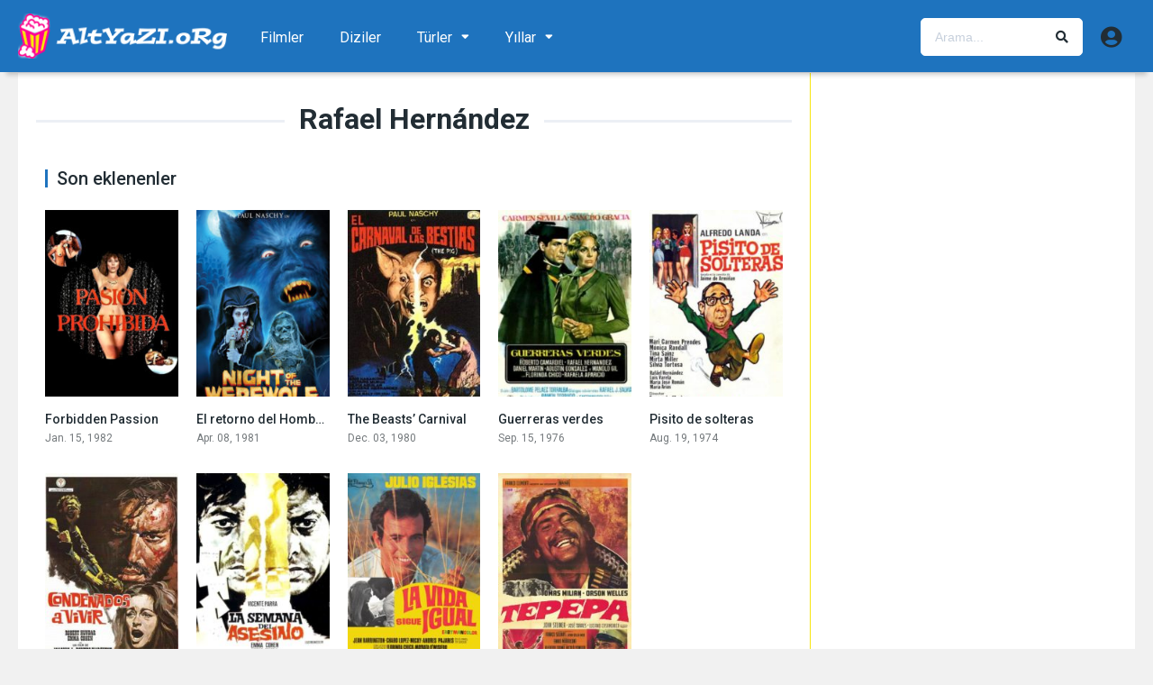

--- FILE ---
content_type: text/html; charset=UTF-8
request_url: https://www.altyazi.org/oyuncu/rafael-hernandez/
body_size: 16759
content:
<!DOCTYPE html><html lang="tr"><head><meta charset="UTF-8" /><meta name="apple-mobile-web-app-capable" content="yes"><meta name="apple-mobile-web-app-status-bar-style" content="black"><meta name="mobile-web-app-capable" content="yes"><meta name="viewport" content="width=device-width, initial-scale=1, shrink-to-fit=no"><meta name="theme-color" content="#ffffff"><link rel='shortcut icon' href='https://www.altyazi.org/wp-content/uploads/2018/10/altyazi-icon-256.png' type='image/x-icon' /><meta name='robots' content='index, follow, max-image-preview:large, max-snippet:-1, max-video-preview:-1' /><!-- This site is optimized with the Yoast SEO Premium plugin v19.5 (Yoast SEO v19.10) - https://yoast.com/wordpress/plugins/seo/ --><title>Rafael Hernández (Oyuncu) (1. sayfa) | ALTYAZI.org</title><link rel="canonical" href="https://www.altyazi.org/oyuncu/rafael-hernandez/" /><meta property="og:locale" content="tr_TR" /><meta property="og:type" content="article" /><meta property="og:title" content="Rafael Hernández Archives" /><meta property="og:url" content="https://www.altyazi.org/oyuncu/rafael-hernandez/" /><meta property="og:site_name" content="ALTYAZI.org" /><meta name="twitter:card" content="summary_large_image" /><script type="application/ld+json" class="yoast-schema-graph">{"@context":"https://schema.org","@graph":[{"@type":"CollectionPage","@id":"https://www.altyazi.org/oyuncu/rafael-hernandez/","url":"https://www.altyazi.org/oyuncu/rafael-hernandez/","name":"Rafael Hernández (Oyuncu) (1. sayfa) | ALTYAZI.org","isPartOf":{"@id":"https://www.altyazi.org/#website"},"primaryImageOfPage":{"@id":"https://www.altyazi.org/oyuncu/rafael-hernandez/#primaryimage"},"image":{"@id":"https://www.altyazi.org/oyuncu/rafael-hernandez/#primaryimage"},"thumbnailUrl":"https://www.altyazi.org/wp-content/uploads/2017/08/i4Z009HTrlzuyDpxLN2cK8sC63.jpg","breadcrumb":{"@id":"https://www.altyazi.org/oyuncu/rafael-hernandez/#breadcrumb"},"inLanguage":"tr"},{"@type":"ImageObject","inLanguage":"tr","@id":"https://www.altyazi.org/oyuncu/rafael-hernandez/#primaryimage","url":"https://www.altyazi.org/wp-content/uploads/2017/08/i4Z009HTrlzuyDpxLN2cK8sC63.jpg","contentUrl":"https://www.altyazi.org/wp-content/uploads/2017/08/i4Z009HTrlzuyDpxLN2cK8sC63.jpg","width":396,"height":594},{"@type":"BreadcrumbList","@id":"https://www.altyazi.org/oyuncu/rafael-hernandez/#breadcrumb","itemListElement":[{"@type":"ListItem","position":1,"name":"Ana Sayfa","item":"https://www.altyazi.org/"},{"@type":"ListItem","position":2,"name":"Rafael Hernández"}]},{"@type":"WebSite","@id":"https://www.altyazi.org/#website","url":"https://www.altyazi.org/","name":"ALTYAZI.org","description":"En Sevilen Film / Dizi / Altyazı Sitesi","potentialAction":[{"@type":"SearchAction","target":{"@type":"EntryPoint","urlTemplate":"https://www.altyazi.org/?s={search_term_string}"},"query-input":"required name=search_term_string"}],"inLanguage":"tr"}]}</script><!-- / Yoast SEO Premium plugin. --><link rel='dns-prefetch' href='//fonts.googleapis.com' /><link href='https://fonts.gstatic.com' crossorigin rel='preconnect' /><link rel="alternate" type="application/rss+xml" title="ALTYAZI.org &raquo; akışı" href="https://www.altyazi.org/feed/" /><link rel="alternate" type="application/rss+xml" title="ALTYAZI.org &raquo; yorum akışı" href="https://www.altyazi.org/comments/feed/" /><link rel="alternate" type="application/rss+xml" title="ALTYAZI.org &raquo; Rafael Hernández Oyuncular akışı" href="https://www.altyazi.org/oyuncu/rafael-hernandez/feed/" /><style id='wp-emoji-styles-inline-css' type='text/css'>img.wp-smiley,img.emoji{display:inline !important;border:none !important;box-shadow:none !important;height:1em !important;width:1em !important;margin:0 0.07em !important;vertical-align:-0.1em !important;background:none !important;padding:0 !important}</style><link rel='stylesheet' id='wp-block-library-css' href='https://www.altyazi.org/wp-includes/css/dist/block-library/style.min.css?ver=6.4.7' type='text/css' media='all' /><style id='classic-theme-styles-inline-css' type='text/css'>/*! This file is auto-generated */.wp-block-button__link{color:#fff;background-color:#32373c;border-radius:9999px;box-shadow:none;text-decoration:none;padding:calc(.667em + 2px) calc(1.333em + 2px);font-size:1.125em}.wp-block-file__button{background:#32373c;color:#fff;text-decoration:none}</style><style id='global-styles-inline-css' type='text/css'>body{--wp--preset--color--black:#000000;--wp--preset--color--cyan-bluish-gray:#abb8c3;--wp--preset--color--white:#ffffff;--wp--preset--color--pale-pink:#f78da7;--wp--preset--color--vivid-red:#cf2e2e;--wp--preset--color--luminous-vivid-orange:#ff6900;--wp--preset--color--luminous-vivid-amber:#fcb900;--wp--preset--color--light-green-cyan:#7bdcb5;--wp--preset--color--vivid-green-cyan:#00d084;--wp--preset--color--pale-cyan-blue:#8ed1fc;--wp--preset--color--vivid-cyan-blue:#0693e3;--wp--preset--color--vivid-purple:#9b51e0;--wp--preset--gradient--vivid-cyan-blue-to-vivid-purple:linear-gradient(135deg,rgba(6,147,227,1) 0%,rgb(155,81,224) 100%);--wp--preset--gradient--light-green-cyan-to-vivid-green-cyan:linear-gradient(135deg,rgb(122,220,180) 0%,rgb(0,208,130) 100%);--wp--preset--gradient--luminous-vivid-amber-to-luminous-vivid-orange:linear-gradient(135deg,rgba(252,185,0,1) 0%,rgba(255,105,0,1) 100%);--wp--preset--gradient--luminous-vivid-orange-to-vivid-red:linear-gradient(135deg,rgba(255,105,0,1) 0%,rgb(207,46,46) 100%);--wp--preset--gradient--very-light-gray-to-cyan-bluish-gray:linear-gradient(135deg,rgb(238,238,238) 0%,rgb(169,184,195) 100%);--wp--preset--gradient--cool-to-warm-spectrum:linear-gradient(135deg,rgb(74,234,220) 0%,rgb(151,120,209) 20%,rgb(207,42,186) 40%,rgb(238,44,130) 60%,rgb(251,105,98) 80%,rgb(254,248,76) 100%);--wp--preset--gradient--blush-light-purple:linear-gradient(135deg,rgb(255,206,236) 0%,rgb(152,150,240) 100%);--wp--preset--gradient--blush-bordeaux:linear-gradient(135deg,rgb(254,205,165) 0%,rgb(254,45,45) 50%,rgb(107,0,62) 100%);--wp--preset--gradient--luminous-dusk:linear-gradient(135deg,rgb(255,203,112) 0%,rgb(199,81,192) 50%,rgb(65,88,208) 100%);--wp--preset--gradient--pale-ocean:linear-gradient(135deg,rgb(255,245,203) 0%,rgb(182,227,212) 50%,rgb(51,167,181) 100%);--wp--preset--gradient--electric-grass:linear-gradient(135deg,rgb(202,248,128) 0%,rgb(113,206,126) 100%);--wp--preset--gradient--midnight:linear-gradient(135deg,rgb(2,3,129) 0%,rgb(40,116,252) 100%);--wp--preset--font-size--small:13px;--wp--preset--font-size--medium:20px;--wp--preset--font-size--large:36px;--wp--preset--font-size--x-large:42px;--wp--preset--spacing--20:0.44rem;--wp--preset--spacing--30:0.67rem;--wp--preset--spacing--40:1rem;--wp--preset--spacing--50:1.5rem;--wp--preset--spacing--60:2.25rem;--wp--preset--spacing--70:3.38rem;--wp--preset--spacing--80:5.06rem;--wp--preset--shadow--natural:6px 6px 9px rgba(0,0,0,0.2);--wp--preset--shadow--deep:12px 12px 50px rgba(0,0,0,0.4);--wp--preset--shadow--sharp:6px 6px 0px rgba(0,0,0,0.2);--wp--preset--shadow--outlined:6px 6px 0px -3px rgba(255,255,255,1),6px 6px rgba(0,0,0,1);--wp--preset--shadow--crisp:6px 6px 0px rgba(0,0,0,1)}:where(.is-layout-flex){gap:0.5em}:where(.is-layout-grid){gap:0.5em}body .is-layout-flow > .alignleft{float:left;margin-inline-start:0;margin-inline-end:2em}body .is-layout-flow > .alignright{float:right;margin-inline-start:2em;margin-inline-end:0}body .is-layout-flow > .aligncenter{margin-left:auto !important;margin-right:auto !important}body .is-layout-constrained > .alignleft{float:left;margin-inline-start:0;margin-inline-end:2em}body .is-layout-constrained > .alignright{float:right;margin-inline-start:2em;margin-inline-end:0}body .is-layout-constrained > .aligncenter{margin-left:auto !important;margin-right:auto !important}body .is-layout-constrained >:where(:not(.alignleft):not(.alignright):not(.alignfull)){max-width:var(--wp--style--global--content-size);margin-left:auto !important;margin-right:auto !important}body .is-layout-constrained > .alignwide{max-width:var(--wp--style--global--wide-size)}body .is-layout-flex{display:flex}body .is-layout-flex{flex-wrap:wrap;align-items:center}body .is-layout-flex > *{margin:0}body .is-layout-grid{display:grid}body .is-layout-grid > *{margin:0}:where(.wp-block-columns.is-layout-flex){gap:2em}:where(.wp-block-columns.is-layout-grid){gap:2em}:where(.wp-block-post-template.is-layout-flex){gap:1.25em}:where(.wp-block-post-template.is-layout-grid){gap:1.25em}.has-black-color{color:var(--wp--preset--color--black) !important}.has-cyan-bluish-gray-color{color:var(--wp--preset--color--cyan-bluish-gray) !important}.has-white-color{color:var(--wp--preset--color--white) !important}.has-pale-pink-color{color:var(--wp--preset--color--pale-pink) !important}.has-vivid-red-color{color:var(--wp--preset--color--vivid-red) !important}.has-luminous-vivid-orange-color{color:var(--wp--preset--color--luminous-vivid-orange) !important}.has-luminous-vivid-amber-color{color:var(--wp--preset--color--luminous-vivid-amber) !important}.has-light-green-cyan-color{color:var(--wp--preset--color--light-green-cyan) !important}.has-vivid-green-cyan-color{color:var(--wp--preset--color--vivid-green-cyan) !important}.has-pale-cyan-blue-color{color:var(--wp--preset--color--pale-cyan-blue) !important}.has-vivid-cyan-blue-color{color:var(--wp--preset--color--vivid-cyan-blue) !important}.has-vivid-purple-color{color:var(--wp--preset--color--vivid-purple) !important}.has-black-background-color{background-color:var(--wp--preset--color--black) !important}.has-cyan-bluish-gray-background-color{background-color:var(--wp--preset--color--cyan-bluish-gray) !important}.has-white-background-color{background-color:var(--wp--preset--color--white) !important}.has-pale-pink-background-color{background-color:var(--wp--preset--color--pale-pink) !important}.has-vivid-red-background-color{background-color:var(--wp--preset--color--vivid-red) !important}.has-luminous-vivid-orange-background-color{background-color:var(--wp--preset--color--luminous-vivid-orange) !important}.has-luminous-vivid-amber-background-color{background-color:var(--wp--preset--color--luminous-vivid-amber) !important}.has-light-green-cyan-background-color{background-color:var(--wp--preset--color--light-green-cyan) !important}.has-vivid-green-cyan-background-color{background-color:var(--wp--preset--color--vivid-green-cyan) !important}.has-pale-cyan-blue-background-color{background-color:var(--wp--preset--color--pale-cyan-blue) !important}.has-vivid-cyan-blue-background-color{background-color:var(--wp--preset--color--vivid-cyan-blue) !important}.has-vivid-purple-background-color{background-color:var(--wp--preset--color--vivid-purple) !important}.has-black-border-color{border-color:var(--wp--preset--color--black) !important}.has-cyan-bluish-gray-border-color{border-color:var(--wp--preset--color--cyan-bluish-gray) !important}.has-white-border-color{border-color:var(--wp--preset--color--white) !important}.has-pale-pink-border-color{border-color:var(--wp--preset--color--pale-pink) !important}.has-vivid-red-border-color{border-color:var(--wp--preset--color--vivid-red) !important}.has-luminous-vivid-orange-border-color{border-color:var(--wp--preset--color--luminous-vivid-orange) !important}.has-luminous-vivid-amber-border-color{border-color:var(--wp--preset--color--luminous-vivid-amber) !important}.has-light-green-cyan-border-color{border-color:var(--wp--preset--color--light-green-cyan) !important}.has-vivid-green-cyan-border-color{border-color:var(--wp--preset--color--vivid-green-cyan) !important}.has-pale-cyan-blue-border-color{border-color:var(--wp--preset--color--pale-cyan-blue) !important}.has-vivid-cyan-blue-border-color{border-color:var(--wp--preset--color--vivid-cyan-blue) !important}.has-vivid-purple-border-color{border-color:var(--wp--preset--color--vivid-purple) !important}.has-vivid-cyan-blue-to-vivid-purple-gradient-background{background:var(--wp--preset--gradient--vivid-cyan-blue-to-vivid-purple) !important}.has-light-green-cyan-to-vivid-green-cyan-gradient-background{background:var(--wp--preset--gradient--light-green-cyan-to-vivid-green-cyan) !important}.has-luminous-vivid-amber-to-luminous-vivid-orange-gradient-background{background:var(--wp--preset--gradient--luminous-vivid-amber-to-luminous-vivid-orange) !important}.has-luminous-vivid-orange-to-vivid-red-gradient-background{background:var(--wp--preset--gradient--luminous-vivid-orange-to-vivid-red) !important}.has-very-light-gray-to-cyan-bluish-gray-gradient-background{background:var(--wp--preset--gradient--very-light-gray-to-cyan-bluish-gray) !important}.has-cool-to-warm-spectrum-gradient-background{background:var(--wp--preset--gradient--cool-to-warm-spectrum) !important}.has-blush-light-purple-gradient-background{background:var(--wp--preset--gradient--blush-light-purple) !important}.has-blush-bordeaux-gradient-background{background:var(--wp--preset--gradient--blush-bordeaux) !important}.has-luminous-dusk-gradient-background{background:var(--wp--preset--gradient--luminous-dusk) !important}.has-pale-ocean-gradient-background{background:var(--wp--preset--gradient--pale-ocean) !important}.has-electric-grass-gradient-background{background:var(--wp--preset--gradient--electric-grass) !important}.has-midnight-gradient-background{background:var(--wp--preset--gradient--midnight) !important}.has-small-font-size{font-size:var(--wp--preset--font-size--small) !important}.has-medium-font-size{font-size:var(--wp--preset--font-size--medium) !important}.has-large-font-size{font-size:var(--wp--preset--font-size--large) !important}.has-x-large-font-size{font-size:var(--wp--preset--font-size--x-large) !important}.wp-block-navigation a:where(:not(.wp-element-button)){color:inherit}:where(.wp-block-post-template.is-layout-flex){gap:1.25em}:where(.wp-block-post-template.is-layout-grid){gap:1.25em}:where(.wp-block-columns.is-layout-flex){gap:2em}:where(.wp-block-columns.is-layout-grid){gap:2em}.wp-block-pullquote{font-size:1.5em;line-height:1.6}</style><link rel='stylesheet' id='ppress-frontend-css' href='https://www.altyazi.org/wp-content/plugins/wp-user-avatar/assets/css/frontend.min.css?ver=4.16.8' type='text/css' media='all' /><link rel='stylesheet' id='ppress-flatpickr-css' href='https://www.altyazi.org/wp-content/plugins/wp-user-avatar/assets/flatpickr/flatpickr.min.css?ver=4.16.8' type='text/css' media='all' /><link rel='stylesheet' id='ppress-select2-css' href='https://www.altyazi.org/wp-content/plugins/wp-user-avatar/assets/select2/select2.min.css?ver=6.4.7' type='text/css' media='all' /><link rel='stylesheet' id='fontawesome-pro-css' href='https://www.altyazi.org/wp-content/themes/dooplay/assets/fontawesome/css/all.min.css?ver=5.15.1' type='text/css' media='all' /><link rel='stylesheet' id='owl-carousel-css' href='https://www.altyazi.org/wp-content/themes/dooplay/assets/css/front.owl.min.css?ver=2.5.5' type='text/css' media='all' /><link rel='stylesheet' id='google-fonts-css' href='https://fonts.googleapis.com/css?family=Roboto%3A300%2C400%2C500%2C700&#038;ver=2.5.5' type='text/css' media='all' /><link rel='stylesheet' id='scrollbar-css' href='https://www.altyazi.org/wp-content/themes/dooplay/assets/css/front.crollbar.min.css?ver=2.5.5' type='text/css' media='all' /><link rel='stylesheet' id='dooplay-css' href='https://www.altyazi.org/wp-content/themes/dooplay/assets/css/front.style.min.css?ver=2.5.5' type='text/css' media='all' /><link rel='stylesheet' id='dooplay-color-scheme-css' href='https://www.altyazi.org/wp-content/themes/dooplay/assets/css/colors.default.min.css?ver=2.5.5' type='text/css' media='all' /><link rel='stylesheet' id='dooplay-responsive-css' href='https://www.altyazi.org/wp-content/themes/dooplay/assets/css/front.mobile.min.css?ver=2.5.5' type='text/css' media='all' /><link rel='stylesheet' id='scss-css' href='https://www.altyazi.org/wp-content/cache/busting/1/sccss.css?ver=1711405569' type='text/css' media='all' /><link rel='stylesheet' id='child-style-css' href='https://www.altyazi.org/wp-content/themes/dooplay-child/style.css?ver=2.5.5' type='text/css' media='all' /><script type="text/javascript" src="https://www.altyazi.org/wp-includes/js/jquery/jquery.min.js?ver=3.7.1" id="jquery-core-js"></script><script type="text/javascript" src="https://www.altyazi.org/wp-includes/js/jquery/jquery-migrate.min.js?ver=3.4.1" id="jquery-migrate-js"></script><script type="text/javascript" src="https://www.altyazi.org/wp-content/plugins/wp-user-avatar/assets/flatpickr/flatpickr.min.js?ver=4.16.8" id="ppress-flatpickr-js"></script><script type="text/javascript" src="https://www.altyazi.org/wp-content/plugins/wp-user-avatar/assets/select2/select2.min.js?ver=4.16.8" id="ppress-select2-js"></script><script type="text/javascript" src="https://www.altyazi.org/wp-content/themes/dooplay/assets/js/lib/lazyload.js?ver=2.5.5" id="lazyload-js"></script><script type="text/javascript" src="https://www.altyazi.org/wp-content/themes/dooplay/assets/js/lib/pwsscrollbar.js?ver=2.5.5" id="scrollbar-js"></script><script type="text/javascript" src="https://www.altyazi.org/wp-content/themes/dooplay/assets/js/lib/owlcarousel.js?ver=2.5.5" id="owl-carousel-js"></script><script type="text/javascript" src="https://www.altyazi.org/wp-content/themes/dooplay/assets/js/lib/idtabs.js?ver=2.5.5" id="idTabs-js"></script><script type="text/javascript" src="https://www.altyazi.org/wp-content/themes/dooplay/assets/js/lib/isrepeater.js?ver=2.5.5" id="dtRepeat-js"></script><script type="text/javascript" id="dt_main_ajax-js-extra">/* <![CDATA[ */var dtAjax = {"url":"\/wp-admin\/admin-ajax.php","player_api":"https:\/\/www.altyazi.org\/wp-json\/dooplayer\/v2\/","play_ajaxmd":"1","play_method":"admin_ajax","googlercptc":null,"classitem":"5","loading":"Y\u00fckleniyor..","afavorites":"Be\u011fendiklerine Ekle","rfavorites":"Remove of favorites","views":"G\u00f6r\u00fcnt\u00fclenme","remove":"Remove","isawit":"\u0130zledim","send":"Data send..","updating":"Updating data..","error":"Error","pending":"Pending review","ltipe":"Download","sending":"Sending data","enabled":"Enable","disabled":"Disable","trash":"Sil","lshared":"Links Shared","ladmin":"Manage pending links","sendingrep":"Please wait, sending data..","ready":"Ready","deletelin":"Do you really want to delete this link?"};/* ]]> */</script><script type="text/javascript" src="https://www.altyazi.org/wp-content/themes/dooplay/assets/js/front.ajax.min.js?ver=2.5.5" id="dt_main_ajax-js"></script><link rel="https://api.w.org/" href="https://www.altyazi.org/wp-json/" /><link rel="alternate" type="application/json" href="https://www.altyazi.org/wp-json/wp/v2/dtcast/78669" /><link rel="EditURI" type="application/rsd+xml" title="RSD" href="https://www.altyazi.org/xmlrpc.php?rsd" /><meta name="generator" content="WordPress 6.4.7" /><script type="text/javascript">jQuery(document).ready(function(a){"false"==dtGonza.mobile&&a(window).load(function(){a(".scrolling").mCustomScrollbar({theme:"minimal-dark",scrollInertia:200,scrollButtons:{enable:!0},callbacks:{onTotalScrollOffset:100,alwaysTriggerOffsets:!1}})})});</script><style type='text/css'>body{font-family:"Roboto",sans-serif}body{background-color:#f1f1f1}header.main .hbox,#contenedor,footer.main .fbox{max-width:1240px}a,.home-blog-post .entry-date .date,.top-imdb-item:hover>.title a,.module .content .items .item .data h3 a:hover,.head-main-nav ul.main-header li:hover>a,.login_box .box a.register{color:#1e73be}.nav_items_module a.btn:hover,.pagination span.current,.w_item_b a:hover>.data .wextra b:before,.comment-respond h3:before,footer.main .fbox .fmenu ul li a:hover{color:#1e73be}header.main .hbox .search form button[type=submit]:hover,.loading,#seasons .se-c .se-a ul.episodios li .episodiotitle a:hover,.sgeneros a:hover,.page_user nav.user ul li a:hover{color:#1e73be}footer.main .fbox .fmenu ul li.current-menu-item a,.posts .meta .autor i,.pag_episodes .item a:hover,a.link_a:hover,ul.smenu li a:hover{color:#1e73be}header.responsive .nav a.active:before,header.responsive .search a.active:before,.dtuser a.clicklogin:hover,.menuresp .menu ul.resp li a:hover,.menuresp .menu ul.resp li ul.sub-menu li a:hover{color:#1e73be}.sl-wrapper a:before,table.account_links tbody td a:hover,.dt_mainmeta nav.genres ul li a:hover{color:#1e73be}.dt_mainmeta nav.genres ul li.current-cat a:before,.dooplay_player .options ul li:hover span.title{color:#1e73be}.head-main-nav ul.main-header li ul.sub-menu li a:hover,form.form-resp-ab button[type=submit]:hover>span,.sidebar aside.widget ul li a:hover{color:#1e73be}header.top_imdb h1.top-imdb-h1 span,article.post .information .meta span.autor,.w_item_c a:hover>.rating i,span.comment-author-link,.pagination a:hover{color:#1e73be}.letter_home ul.glossary li a:hover,.letter_home ul.glossary li a.active,.user_control a.in-list{color:#1e73be}.headitems a#dooplay_signout:hover,.login_box .box a#c_loginbox:hover{color:#1e73be}.report_modal .box .form form fieldset label:hover > span.title{color:#1e73be}.linktabs ul li a.selected,ul.smenu li a.selected,a.liked,.module .content header span a.see-all,.page_user nav.user ul li a.selected,.dt_mainmeta nav.releases ul li a:hover{background:#1e73be}a.see_all,p.form-submit input[type=submit]:hover,.report-video-form fieldset input[type=submit],a.mtoc,.contact .wrapper fieldset input[type=submit],span.item_type,a.main{background:#1e73be}.post-comments .comment-reply-link:hover,#seasons .se-c .se-q span.se-o,#edit_link .box .form_edit .cerrar a:hover{background:#1e73be}.user_edit_control ul li a.selected,form.update_profile fieldset input[type=submit],.page_user .content .paged a.load_more:hover,#edit_link .box .form_edit fieldset input[type="submit"]{background:#1e73be}.login_box .box input[type="submit"],.form_post_lik .control .left a.add_row:hover,.form_post_lik .table table tbody tr td a.remove_row:hover,.form_post_lik .control .right input[type="submit"]{background:#1e73be}#dt_contenedor{background-color:#f1f1f1}.plyr input[type=range]::-ms-fill-lower{background:#1e73be}.menuresp .menu .user a.ctgs,.menuresp .menu .user .logout a:hover{background:#1e73be}.plyr input[type=range]:active::-webkit-slider-thumb{background:#1e73be}.plyr input[type=range]:active::-moz-range-thumb{background:#1e73be}.plyr input[type=range]:active::-ms-thumb{background:#1e73be}.tagcloud a:hover,ul.abc li a:hover,ul.abc li a.select,{background:#1e73be}.featu{background:#ffffff}.report_modal .box .form form fieldset input[type=submit]{background-color:#1e73be}.contact .wrapper fieldset input[type=text]:focus,.contact .wrapper fieldset textarea:focus,header.main .hbox .dt_user ul li ul li:hover > a,.login_box .box a.register{border-color:#1e73be}.module .content header h1{border-color:#1e73be}.module .content header h2{border-color:#1e73be}a.see_all{border-color:#1e73be}.top-imdb-list h3{border-color:#1e73be}.user_edit_control ul li a.selected:before{border-top-color:#1e73be}.module .content .items .item .data h3{margin-bottom:2px}.sheader .poster a:hover img,.owl-item .g-item a:hover,.image a:hover{opacity:.7}header.responsive{background:#1e73be}header.responsive .nav,header.responsive .search{border:none}header.responsive a{color:#ffffff}.letter_home{display:none}ul.smenu li a{text-transform:uppercase}.ilgili h3{font-weight:500;font-size:13px;text-overflow:ellipsis;overflow:hidden;line-height:18px;color:#000}.module_single_ads{padding:0;border-bottom:none}ul.smenu li a.selected,ul.smenu li a.selected:hover{border:none!important}header.main{background:#1e73be}.gravatar{border:none !important}.dtuser a.clicklogin{border:none !important}header.main .hbox .logo img{width:auto;height:48px}header.main .hbox .logo{float:left;padding:10px 0;text-align:center;margin-right:17px}footer.main{background:#000000;color:#fff;opacity:0.5}.fmenu ul li a{color:#fff !important}.dtinfo .texto .degradado{width:0 !important}.module .content .items .item .dtinfo{border-color:#f7e50d !important;box-shadow:0 10px 5px -7px rgba(0,0,0,.29) !important}.module .content .items .item .dtinfo{width:320px !important;height:226px !important;border:3px solid !important}.module .content,.single .content{border-color:#f7e50d !important}#single .content .sbox{border-bottom:1px solid #f7e50d !important}.single_tabs{border:none}.custom_fields b.variante{font-weight:bold}.sheader{border-bottom:solid 1px #f7e50d !important}.dt_nodata,.starstruck-wrap .dt_rating_vgs{background:#f7e50d}.search_page_form form{background:#f7f7f7;border:1px solid #c5c5c5}.page_user header.user .box .contenido .info span{width:calc(100% / 2)}.page_user header.user .box .contenido .info{width:200px}.w_item_a .image:hover&gt;img{-webkit-filter:none;-moz-filter:none;-o-filter:none;-ms-filter:none;filter:none}.result-item article:hover &gt;.image .thumbnail img{-webkit-filter:none}.search-page{max-width:100%}.result-item article .image .thumbnail img{width:auto}.result-item article .details .meta span.rating{display:none}.result-item article .details .title{font-size:17px}.result-item article .image .thumbnail span.movies{background:#f7e50d;color:#000}.result-item article .image .thumbnail span.tvshows{background:#ff0095;color:#fff}.result-item article .image .thumbnail span{font-size:12px}#dt_galery{border:0;padding-top:0}.module .content .items .item .poster .rating{line-height:28px;font-size:20px}.w_item_b .data span.wextra b i{color:#f7e50d}.sbox h2,.sbox h1{margin-bottom:8px;padding-bottom:15px;font-size:18px}.fixidtab{padding-top:0 !important}#seasons .se-a{display:none}.module .content .items .item .poster a:hover &gt;.see{background:none}header.main .hbox .search form{background:#fff;border:1px solid #fff}header.main .hbox .search form:hover{border:1px solid #fff}header.main .hbox .logo img{width:auto;height:55px}header.main .hbox .logo{padding:7px 0}header.main .hbox .register_active&gt;.search{width:250px}.dtuser .gravatar,.dtuser a.clicklogin{padding-left:0}header.main{box-shadow:0 10px 5px -7px rgba(0,0,0,0.2)}.user_control{float:right;margin-right:-25px}.user_control a{color:#d4d9e0;border-left:solid 1px #f7e50d;border-right:none;padding:18px 15px 13px}.single_tabs{margin-bottom:10px}footer.main{margin-top:25px}.result-item article .details .meta span.year{font-weight:bold}.result-item article{border-bottom:1px solid #c5c5c5}.result-item article .details .contenido p{color:#000000}.csearch{padding:10px 50px!important}.sheader .poster{width:185px}.sheader .data{width:calc(100% - 205px);margin-left:205px}.dt-breadcrumb{border-bottom:solid 1px #f7e50d}.post-comments li.comment .comment-avatar img.avatar{-webkit-border-radius:50%}.extra{margin-top:10px}.person .img img{margin-top:auto}.altyazi-buton-off{width:100%;text-align:center;float:left;padding:15px;font-size:14px;border-radius:5px;text-transform:uppercase;color:#000;background-color:#d6d6d6}.module .content .items .item .poster .rating{z-index:100}header.main{width:100%;height:80px}#contenedor{margin:80px auto 0}header.main .hbox .logo img{height:60px;margin-top:3px}.ubermenu-main{margin-top:15px}header.main .hbox .search{padding-top:20px;3}.dtuser{padding-top:24px}ul.children li{padding-right:0!important}ul.children{padding:10px 0}.logo a:hover{opacity:.6!important}#info{-webkit-touch-callout:none;-webkit-user-select:none;-khtml-user-select:none;-moz-user-select:none;-ms-user-select:none;user-select:none}#info .wp-content{font-size:15px}ul.smenu li a{padding:10px 19px}@media screen and (max-width:959px){header.responsive .nav a.active:before,header.responsive .search a.active:before{color:#fff}/* .ubermenu-main .ubermenu-item-level-0 .ubermenu-target{color:#fff!important}*/ #contenedor{margin:0 auto 0}.ubermenu-skin-trans-black.ubermenu-responsive-toggle{display:none}}@media only screen and (max-width:540px){ul.smenu{background:#fff}ul.smenu{padding:0 20px}ul.smenu li a.selected:after{border:none}.single_tabs{margin-top:20px}.imdb-logo{left:0;right:auto}}.page_user header.user .box .contenido .info span{width:fit-content}.page_user header.user .box .contenido .info span{margin:16px}.page_user header.user .box .contenido .info{width:fit-content}.page_user header.user .box .contenido .name{width:fit-content}span.item_type{border-radius:50%;height:70px;width:70px;left:-25px;top:-25px;padding:38px 0 0 32px;font-weight:bold}.altyazi{position:absolute;top:10px!important;right:10px!important}.resppages a{background:#f7e50d;color:#000}@media only screen and (max-width:540px){ul.smenu li{width:100%;padding:10px}}@media screen and (max-width:959px){.ubermenu-skin-trans-black{background:#000000}}.featu{display:none!important}header.main .hbox .logo img{height:50px;margin-top:8px}</style><link rel="icon" href="https://www.altyazi.org/wp-content/uploads/2017/05/cropped-icon-altyazi-5-32x32.png" sizes="32x32" /><link rel="icon" href="https://www.altyazi.org/wp-content/uploads/2017/05/cropped-icon-altyazi-5-192x192.png" sizes="192x192" /><link rel="apple-touch-icon" href="https://www.altyazi.org/wp-content/uploads/2017/05/cropped-icon-altyazi-5-180x180.png" /><meta name="msapplication-TileImage" content="https://www.altyazi.org/wp-content/uploads/2017/05/cropped-icon-altyazi-5-270x270.png" /><style id="sccss">a .alinti{color:#fff;text-decoration:none;font-size:12px;/* padding-top:5px;*/ line-height:15px;overflow:hidden;height:30px}.alinti2{display:block;height:39px;line-height:13px;overflow:hidden;width:100%;font-size:11px}.alinti2 a{margin-right:4px;pointer-events:none;cursor:default;text-decoration:none;color:black}div.nsl-container a:hover{opacity:.7}.module .content .items .item .poster a .see:hover{background:none}.metaslider .caption-wrap{position:absolute;bottom:0;left:0;background:#000 !important;color:#fff !important;opacity:1 !important;margin:0;display:block;width:100%;line-height:2em !important}.comment-avatar img.alignnone{margin:auto!important}/* wp file download fontlar*/.wpfd-content-table h2,.wpfd-content-table{font-family:Open Sans !important}/* breadcrumb */.bready{padding:20px 0 10px 20px}/* social login items */.wp-social-login-provider-list a{margin-right:10px}.comment-link a{font-size:12px !important;color:#337AB7 !important;font-weight:bold}.sidebar aside.widget ul li:before{content:""}span.bbp-admin-links a{/* color:#bbb;*/ /* font-weight:normal;*/ /* font-size:10px;*/ /* text-transform:uppercase;*/ /* text-decoration:none;*/ background-color:#b9b9b9;/* border:1px solid #18ab29;*/ display:inline-block;cursor:pointer;color:#ffffff;font-family:Arial;font-size:12px;font-weight:bold;padding:0px 10px;text-decoration:none;/* text-shadow:0px 1px 0px #2f6627;*/ text-transform:uppercase;line-height:22px}.bbp-topic-permalink,.bbp-forum-title{font-weight:bold;font-size:14px}li.bbp-topic-title{width:61%}li.bbp-forum-freshness,li.bbp-topic-freshness{width:16%}.comment-avatar img{border-radius:50%}.dtuser .gravatar img{border-radius:50%}.altyazi-buton{width:100%;text-align:center;float:left;padding:15px;font-size:14px;border-radius:5px;text-transform:uppercase;color:#000;background-color:#f7e50d}.altyazi-buton:hover{color:#fff;background-color:#000}.module .content .items .item .poster .altyazi{position:absolute;top:5px;right:5px;padding:2px 5px;line-height:18px;font-size:13px;-webkit-border-radius:3px;-moz-border-radius:3px;border-radius:3px;background-color:#f7e50d;color:#000}.w_item_a .altyazi{position:absolute;right:18px;padding:2px 5px;line-height:18px;font-size:13px;-webkit-border-radius:3px;-moz-border-radius:3px;border-radius:3px;background-color:#f7e50d;color:#000;z-index:2;margin-top:8px}.owl-item .altyazi{position:absolute;top:5px;right:5px;padding:2px 5px;line-height:18px;font-size:13px;-webkit-border-radius:3px;-moz-border-radius:3px;border-radius:3px;background-color:#f7e50d;color:#000;z-index:2}.top-imdb-item .altyazi{padding:2px 5px;line-height:18px;font-size:13px;-webkit-border-radius:3px;-moz-border-radius:3px;border-radius:3px;background-color:#f7e50d;color:#000;display:inline;margin-left:10px}.result-item .details .title .altyazi{padding:2px 5px;line-height:18px;font-size:13px;-webkit-border-radius:3px;-moz-border-radius:3px;border-radius:3px;background-color:#f7e50d;color:#000;display:inline;margin-left:5px}.w_item_b h3 .altyazi{padding:2px 5px;line-height:18px;font-size:13px;-webkit-border-radius:3px;-moz-border-radius:3px;border-radius:3px;background-color:#f7e50d;color:#000;display:inline;margin-left:5px}.small-note{font-size:13px;font-style:italic}ul.smenu li a.selected{position:relative}ul.smenu li a.selected:after{border-left:5px solid transparent;border-right:6px solid transparent;content:"";border-top:7px solid #337AB7;position:absolute;bottom:-7px;width:0px;left:50%;margin-left:-10px}.result-item article .image .thumbnail img{width:95px !important}.result-item article{min-height:120px}ul.smenu li{margin-right:10px}ul.smenu li a{/* background:#f7e50d;*/ border:solid 1px #337AB7;color:#337AB7}ul.smenu li a:hover{background:#000;border:1px solid #000;color:#fff !important}ul.smenu li a.selected,ul.smenu li a.selected:hover{border:1px solid #fff!important}.imdb-logo{font:1.5em/1 Impact,HelveticaNeue-CondensedBold,sans-serif;color:#000;text-shadow:0 0 .15em #fff;text-decoration:none;display:inline-block;vertical-align:bottom;padding:.25em .35em;border-radius:.15em;background:radial-gradient(#ffffb8,#ce981d);position:absolute;right:0;bottom:-58px}a.imdb-logo{color:#000}a.imdb-logo:hover{color:#fff;background:#000;text-shadow:none}.extra{position:relative}.wp-content a{color:#000;color:#000;text-decoration:none!important;background-image:-webkit-gradient(linear,left top,left bottom,color-stop(70%,transparent),color-stop(70%,rgba(255,242,0,1)));background-image:linear-gradient(180deg,transparent 70%,rgba(255,242,0,1) 0)}.wp-content a:hover{color:#000;text-decoration:none;background-color:rgba(255,242,0,1)}@-webkit-keyframes blink{0%{background:#fff}50%{background:#f7e50d}100%{background:#fff}}@-moz-keyframes blink{0%{background:#fff}50%{background:#f7e50d;border:#000}100%{background:#fff}}@-ms-keyframes blink{0%{background:#fff}50%{background:#f7e50d;border:#000}100%{background:#fff}}.flashing{-webkit-animation:blink 0.5s infinite;-moz-animation:blink 0.05s infinite;-ms-animation:blink 0.5s infinite}footer.main .fcmpbox{background:none;box-shadow:none}footer.main{margin-bottom:0}.featu{background:#337AB7;color:#fff}.featu{position:absolute;top:auto;bottom:-20px;left:5px;font-size:18px;font-weight:normal;letter-spacing:0.5px;padding:15px 15px 0 10px;text-transform:uppercase;border-radius:50%;width:65px;height:65px;text-align:center;font-style:italic}.module .content .items .item .dfeatur .mark{display:none}.original{font-size:20px;display:block;margin:10px 0 0}.module .content .items .item .poster .noyazi{position:absolute;background-color:rgba(255,255,255,.7);top:0;width:100%;height:100%}.arareklam{margin:70px 0 0;text-align:center}span.bidizi{color:#337AB7;background:#fff!important}#altyazilar{padding-top:100px!important}header.main .hbox .logo{background:transparent}.dooplay_player h2{display:none}.module .content .items .item .poster a .see.play1{background:inherit;background-size:inherit}.module .content .items .item .poster:hover>img{-webkit-transform:scale(1.2);transform:scale(1.2);-webkit-filter:none;filter:none}.w_item_a .image:hover>img{-webkit-filter:none;-moz-filter:none;-o-filter:none;-ms-filter:none;filter:none}.head-main-nav ul.main-header li a,.headitems a#dooplay_signout{color:rgba(255,255,255,1)}.head-main-nav ul.main-header li a:hover,.headitems a#dooplay_signout:hover{color:rgba(255,255,255,.7)}.head-main-nav ul.main-header li a{line-height:33px}</style><noscript><style id="rocket-lazyload-nojs-css">.rll-youtube-player,[data-lazy-src]{display:none !important}</style></noscript></head><body class="archive tax-dtcast term-rafael-hernandez term-78669"><div id="dt_contenedor"><header id="header" class="main"><div class="hbox"><div class="fix-hidden"><div class="logo"><a href="https://www.altyazi.org"><img src='https://www.altyazi.org/wp-content/uploads/2017/09/altyazi-logo-color-white.png' alt='ALTYAZI.org'/></a></div><div class="head-main-nav"><div class="menu-ust-menu-container"><ul id="main_header" class="main-header"><li id="menu-item-5904" class="menu-item menu-item-type-custom menu-item-object-custom menu-item-5904"><a href="/film/" data-ps2id-api="true">Filmler</a></li><li id="menu-item-109" class="menu-item menu-item-type-custom menu-item-object-custom menu-item-109"><a href="/dizi/" data-ps2id-api="true">Diziler</a></li><li id="menu-item-108" class="menu-item menu-item-type-custom menu-item-object-custom menu-item-has-children menu-item-108"><a href="#" data-ps2id-api="true">Türler</a><ul class="sub-menu"><li id="menu-item-17013" class="menu-item menu-item-type-taxonomy menu-item-object-genres menu-item-17013"><a href="https://www.altyazi.org/tur/anime-manga/" data-ps2id-api="true">Anime Manga</a></li><li id="menu-item-5879" class="menu-item menu-item-type-taxonomy menu-item-object-genres menu-item-5879"><a href="https://www.altyazi.org/tur/aile/" data-ps2id-api="true">Aile</a></li><li id="menu-item-5880" class="menu-item menu-item-type-taxonomy menu-item-object-genres menu-item-5880"><a href="https://www.altyazi.org/tur/aksiyon/" data-ps2id-api="true">Aksiyon</a></li><li id="menu-item-5881" class="menu-item menu-item-type-taxonomy menu-item-object-genres menu-item-5881"><a href="https://www.altyazi.org/tur/animasyon/" data-ps2id-api="true">Animasyon</a></li><li id="menu-item-5882" class="menu-item menu-item-type-taxonomy menu-item-object-genres menu-item-5882"><a href="https://www.altyazi.org/tur/belgesel/" data-ps2id-api="true">Belgesel</a></li><li id="menu-item-5883" class="menu-item menu-item-type-taxonomy menu-item-object-genres menu-item-5883"><a href="https://www.altyazi.org/tur/bilim-kurgu/" data-ps2id-api="true">Bilim-Kurgu</a></li><li id="menu-item-58210" class="menu-item menu-item-type-taxonomy menu-item-object-genres menu-item-58210"><a href="https://www.altyazi.org/tur/biyografi/" data-ps2id-api="true">Biyografi</a></li><li id="menu-item-5884" class="menu-item menu-item-type-taxonomy menu-item-object-genres menu-item-5884"><a href="https://www.altyazi.org/tur/dram/" data-ps2id-api="true">Dram</a></li><li id="menu-item-5885" class="menu-item menu-item-type-taxonomy menu-item-object-genres menu-item-5885"><a href="https://www.altyazi.org/tur/fantastik/" data-ps2id-api="true">Fantastik</a></li><li id="menu-item-5886" class="menu-item menu-item-type-taxonomy menu-item-object-genres menu-item-5886"><a href="https://www.altyazi.org/tur/gerilim/" data-ps2id-api="true">Gerilim</a></li><li id="menu-item-5887" class="menu-item menu-item-type-taxonomy menu-item-object-genres menu-item-5887"><a href="https://www.altyazi.org/tur/gizem/" data-ps2id-api="true">Gizem</a></li><li id="menu-item-58211" class="menu-item menu-item-type-taxonomy menu-item-object-genres menu-item-58211"><a href="https://www.altyazi.org/tur/kisa-film/" data-ps2id-api="true">Kısa Film</a></li><li id="menu-item-5888" class="menu-item menu-item-type-taxonomy menu-item-object-genres menu-item-5888"><a href="https://www.altyazi.org/tur/komedi/" data-ps2id-api="true">Komedi</a></li><li id="menu-item-5889" class="menu-item menu-item-type-taxonomy menu-item-object-genres menu-item-5889"><a href="https://www.altyazi.org/tur/korku/" data-ps2id-api="true">Korku</a></li><li id="menu-item-5890" class="menu-item menu-item-type-taxonomy menu-item-object-genres menu-item-5890"><a href="https://www.altyazi.org/tur/macera/" data-ps2id-api="true">Macera</a></li><li id="menu-item-5891" class="menu-item menu-item-type-taxonomy menu-item-object-genres menu-item-5891"><a href="https://www.altyazi.org/tur/muzik/" data-ps2id-api="true">Müzik</a></li><li id="menu-item-5893" class="menu-item menu-item-type-taxonomy menu-item-object-genres menu-item-5893"><a href="https://www.altyazi.org/tur/romantik/" data-ps2id-api="true">Romantik</a></li><li id="menu-item-5894" class="menu-item menu-item-type-taxonomy menu-item-object-genres menu-item-5894"><a href="https://www.altyazi.org/tur/savas/" data-ps2id-api="true">Savaş</a></li><li id="menu-item-5896" class="menu-item menu-item-type-taxonomy menu-item-object-genres menu-item-5896"><a href="https://www.altyazi.org/tur/soap/" data-ps2id-api="true">Soap</a></li><li id="menu-item-5897" class="menu-item menu-item-type-taxonomy menu-item-object-genres menu-item-5897"><a href="https://www.altyazi.org/tur/suc/" data-ps2id-api="true">Suç</a></li><li id="menu-item-5898" class="menu-item menu-item-type-taxonomy menu-item-object-genres menu-item-5898"><a href="https://www.altyazi.org/tur/talk/" data-ps2id-api="true">Talk</a></li><li id="menu-item-5899" class="menu-item menu-item-type-taxonomy menu-item-object-genres menu-item-5899"><a href="https://www.altyazi.org/tur/tarihi/" data-ps2id-api="true">Tarihi</a></li><li id="menu-item-5900" class="menu-item menu-item-type-taxonomy menu-item-object-genres menu-item-5900"><a href="https://www.altyazi.org/tur/tv-film/" data-ps2id-api="true">TV film</a></li><li id="menu-item-5901" class="menu-item menu-item-type-taxonomy menu-item-object-genres menu-item-5901"><a href="https://www.altyazi.org/tur/vahsi-bati/" data-ps2id-api="true">Vahşi Batı</a></li><li id="menu-item-58212" class="menu-item menu-item-type-taxonomy menu-item-object-genres menu-item-58212"><a href="https://www.altyazi.org/tur/yetiskin/" data-ps2id-api="true">Yetişkin</a></li></ul></li><li id="menu-item-44916" class="menu-item menu-item-type-custom menu-item-object-custom menu-item-has-children menu-item-44916"><a href="#" data-ps2id-api="true">Yıllar</a><ul class="sub-menu"><li id="menu-item-281455" class="menu-item menu-item-type-custom menu-item-object-custom menu-item-281455"><a href="/yil/2020" data-ps2id-api="true">2020</a></li><li id="menu-item-281454" class="menu-item menu-item-type-custom menu-item-object-custom menu-item-281454"><a href="/yil/2019" data-ps2id-api="true">2019</a></li><li id="menu-item-263465" class="menu-item menu-item-type-custom menu-item-object-custom menu-item-263465"><a href="/yil/2018" data-ps2id-api="true">2018</a></li><li id="menu-item-44917" class="menu-item menu-item-type-custom menu-item-object-custom menu-item-44917"><a href="/yil/2017" data-ps2id-api="true">2017</a></li><li id="menu-item-44918" class="menu-item menu-item-type-custom menu-item-object-custom menu-item-44918"><a href="/yil/2016" data-ps2id-api="true">2016</a></li><li id="menu-item-44919" class="menu-item menu-item-type-custom menu-item-object-custom menu-item-44919"><a href="/yil/2015" data-ps2id-api="true">2015</a></li><li id="menu-item-44920" class="menu-item menu-item-type-custom menu-item-object-custom menu-item-44920"><a href="/yil/2014" data-ps2id-api="true">2014</a></li><li id="menu-item-44921" class="menu-item menu-item-type-custom menu-item-object-custom menu-item-44921"><a href="/yil/2013" data-ps2id-api="true">2013</a></li><li id="menu-item-44922" class="menu-item menu-item-type-custom menu-item-object-custom menu-item-44922"><a href="/yil/2012" data-ps2id-api="true">2012</a></li><li id="menu-item-44923" class="menu-item menu-item-type-custom menu-item-object-custom menu-item-44923"><a href="/yil/2011" data-ps2id-api="true">2011</a></li><li id="menu-item-48247" class="menu-item menu-item-type-custom menu-item-object-custom menu-item-48247"><a href="/yil/2010" data-ps2id-api="true">2010</a></li><li id="menu-item-44925" class="menu-item menu-item-type-custom menu-item-object-custom menu-item-44925"><a href="/yil/2009" data-ps2id-api="true">2009</a></li><li id="menu-item-44926" class="menu-item menu-item-type-custom menu-item-object-custom menu-item-44926"><a href="/yil/2008" data-ps2id-api="true">2008</a></li><li id="menu-item-44927" class="menu-item menu-item-type-custom menu-item-object-custom menu-item-44927"><a href="/yil/2007" data-ps2id-api="true">2007</a></li><li id="menu-item-44928" class="menu-item menu-item-type-custom menu-item-object-custom menu-item-44928"><a href="/yil/2006" data-ps2id-api="true">2006</a></li><li id="menu-item-44929" class="menu-item menu-item-type-custom menu-item-object-custom menu-item-44929"><a href="/yil/2005" data-ps2id-api="true">2005</a></li><li id="menu-item-44930" class="menu-item menu-item-type-custom menu-item-object-custom menu-item-44930"><a href="/yil/2004" data-ps2id-api="true">2004</a></li><li id="menu-item-44931" class="menu-item menu-item-type-custom menu-item-object-custom menu-item-44931"><a href="/yil/2003" data-ps2id-api="true">2003</a></li><li id="menu-item-44932" class="menu-item menu-item-type-custom menu-item-object-custom menu-item-44932"><a href="/yil/2002" data-ps2id-api="true">2002</a></li><li id="menu-item-44933" class="menu-item menu-item-type-custom menu-item-object-custom menu-item-44933"><a href="/yil/2001" data-ps2id-api="true">2001</a></li><li id="menu-item-44934" class="menu-item menu-item-type-custom menu-item-object-custom menu-item-44934"><a href="/yil/2000" data-ps2id-api="true">2000</a></li><li id="menu-item-44935" class="menu-item menu-item-type-custom menu-item-object-custom menu-item-44935"><a href="/yil/1999" data-ps2id-api="true">1999</a></li><li id="menu-item-44936" class="menu-item menu-item-type-custom menu-item-object-custom menu-item-44936"><a href="/yil/1998" data-ps2id-api="true">1998</a></li><li id="menu-item-44943" class="menu-item menu-item-type-custom menu-item-object-custom menu-item-44943"><a href="/yil/1997" data-ps2id-api="true">1997</a></li><li id="menu-item-44944" class="menu-item menu-item-type-custom menu-item-object-custom menu-item-44944"><a href="/yil/1996" data-ps2id-api="true">1996</a></li><li id="menu-item-44945" class="menu-item menu-item-type-custom menu-item-object-custom menu-item-44945"><a href="/yil/1995" data-ps2id-api="true">1995</a></li><li id="menu-item-44946" class="menu-item menu-item-type-custom menu-item-object-custom menu-item-44946"><a href="/yil/1994" data-ps2id-api="true">1994</a></li><li id="menu-item-44947" class="menu-item menu-item-type-custom menu-item-object-custom menu-item-44947"><a href="/yil/1993" data-ps2id-api="true">1993</a></li><li id="menu-item-44948" class="menu-item menu-item-type-custom menu-item-object-custom menu-item-44948"><a href="/yil/1992" data-ps2id-api="true">1992</a></li><li id="menu-item-44949" class="menu-item menu-item-type-custom menu-item-object-custom menu-item-44949"><a href="/yil/1991" data-ps2id-api="true">1991</a></li><li id="menu-item-44950" class="menu-item menu-item-type-custom menu-item-object-custom menu-item-44950"><a href="/yil/1990" data-ps2id-api="true">1990</a></li><li id="menu-item-44951" class="menu-item menu-item-type-custom menu-item-object-custom menu-item-44951"><a href="/yil/1989" data-ps2id-api="true">1989</a></li><li id="menu-item-44952" class="menu-item menu-item-type-custom menu-item-object-custom menu-item-44952"><a href="/yil/1988" data-ps2id-api="true">1988</a></li><li id="menu-item-44953" class="menu-item menu-item-type-custom menu-item-object-custom menu-item-44953"><a href="/yil/1987" data-ps2id-api="true">1987</a></li><li id="menu-item-44954" class="menu-item menu-item-type-custom menu-item-object-custom menu-item-44954"><a href="/yil/1986" data-ps2id-api="true">1986</a></li><li id="menu-item-44955" class="menu-item menu-item-type-custom menu-item-object-custom menu-item-44955"><a href="/yil/1985" data-ps2id-api="true">1985</a></li><li id="menu-item-44956" class="menu-item menu-item-type-custom menu-item-object-custom menu-item-44956"><a href="/yil/1984" data-ps2id-api="true">1984</a></li><li id="menu-item-44957" class="menu-item menu-item-type-custom menu-item-object-custom menu-item-44957"><a href="/yil/1983" data-ps2id-api="true">1983</a></li><li id="menu-item-44958" class="menu-item menu-item-type-custom menu-item-object-custom menu-item-44958"><a href="/yil/1982" data-ps2id-api="true">1982</a></li><li id="menu-item-44959" class="menu-item menu-item-type-custom menu-item-object-custom menu-item-44959"><a href="/yil/1981" data-ps2id-api="true">1981</a></li><li id="menu-item-44960" class="menu-item menu-item-type-custom menu-item-object-custom menu-item-44960"><a href="/yil/1980" data-ps2id-api="true">1980</a></li><li id="menu-item-44961" class="menu-item menu-item-type-custom menu-item-object-custom menu-item-44961"><a href="/yil/1979" data-ps2id-api="true">1979</a></li><li id="menu-item-44962" class="menu-item menu-item-type-custom menu-item-object-custom menu-item-44962"><a href="/yil/1978" data-ps2id-api="true">1978</a></li><li id="menu-item-44963" class="menu-item menu-item-type-custom menu-item-object-custom menu-item-44963"><a href="/yil/1977" data-ps2id-api="true">1977</a></li><li id="menu-item-44964" class="menu-item menu-item-type-custom menu-item-object-custom menu-item-44964"><a href="/yil/1976" data-ps2id-api="true">1976</a></li><li id="menu-item-44965" class="menu-item menu-item-type-custom menu-item-object-custom menu-item-44965"><a href="/yil/1975" data-ps2id-api="true">1975</a></li><li id="menu-item-44966" class="menu-item menu-item-type-custom menu-item-object-custom menu-item-44966"><a href="/yil/1974" data-ps2id-api="true">1974</a></li><li id="menu-item-44967" class="menu-item menu-item-type-custom menu-item-object-custom menu-item-44967"><a href="/yil/1973" data-ps2id-api="true">1973</a></li><li id="menu-item-44968" class="menu-item menu-item-type-custom menu-item-object-custom menu-item-44968"><a href="/yil/1972" data-ps2id-api="true">1972</a></li><li id="menu-item-44969" class="menu-item menu-item-type-custom menu-item-object-custom menu-item-44969"><a href="/yil/1971" data-ps2id-api="true">1971</a></li><li id="menu-item-44970" class="menu-item menu-item-type-custom menu-item-object-custom menu-item-44970"><a href="/yil/1970" data-ps2id-api="true">1970</a></li><li id="menu-item-49000" class="menu-item menu-item-type-custom menu-item-object-custom menu-item-49000"><a href="/yil/1969" data-ps2id-api="true">1969</a></li><li id="menu-item-49001" class="menu-item menu-item-type-custom menu-item-object-custom menu-item-49001"><a href="/yil/1968" data-ps2id-api="true">1968</a></li><li id="menu-item-49002" class="menu-item menu-item-type-custom menu-item-object-custom menu-item-49002"><a href="/yil/1967" data-ps2id-api="true">1967</a></li><li id="menu-item-49003" class="menu-item menu-item-type-custom menu-item-object-custom menu-item-49003"><a href="/yil/1966" data-ps2id-api="true">1966</a></li><li id="menu-item-49004" class="menu-item menu-item-type-custom menu-item-object-custom menu-item-49004"><a href="/yil/1965" data-ps2id-api="true">1965</a></li><li id="menu-item-49005" class="menu-item menu-item-type-custom menu-item-object-custom menu-item-49005"><a href="/yil/1964" data-ps2id-api="true">1964</a></li><li id="menu-item-49006" class="menu-item menu-item-type-custom menu-item-object-custom menu-item-49006"><a href="/yil/1963" data-ps2id-api="true">1963</a></li><li id="menu-item-49007" class="menu-item menu-item-type-custom menu-item-object-custom menu-item-49007"><a href="/yil/1962" data-ps2id-api="true">1962</a></li><li id="menu-item-49008" class="menu-item menu-item-type-custom menu-item-object-custom menu-item-49008"><a href="/yil/1961" data-ps2id-api="true">1961</a></li><li id="menu-item-49009" class="menu-item menu-item-type-custom menu-item-object-custom menu-item-49009"><a href="/yil/1960" data-ps2id-api="true">1960</a></li><li id="menu-item-49010" class="menu-item menu-item-type-custom menu-item-object-custom menu-item-49010"><a href="/yil/1959" data-ps2id-api="true">1959</a></li><li id="menu-item-49011" class="menu-item menu-item-type-custom menu-item-object-custom menu-item-49011"><a href="/yil/1958" data-ps2id-api="true">1958</a></li><li id="menu-item-49012" class="menu-item menu-item-type-custom menu-item-object-custom menu-item-49012"><a href="http://1957" data-ps2id-api="true">1957</a></li><li id="menu-item-49013" class="menu-item menu-item-type-custom menu-item-object-custom menu-item-49013"><a href="/yil/1956" data-ps2id-api="true">1956</a></li><li id="menu-item-49014" class="menu-item menu-item-type-custom menu-item-object-custom menu-item-49014"><a href="/yil/1955" data-ps2id-api="true">1955</a></li><li id="menu-item-49015" class="menu-item menu-item-type-custom menu-item-object-custom menu-item-49015"><a href="/yil/1954" data-ps2id-api="true">1954</a></li><li id="menu-item-49016" class="menu-item menu-item-type-custom menu-item-object-custom menu-item-49016"><a href="/yil/1953" data-ps2id-api="true">1953</a></li><li id="menu-item-49017" class="menu-item menu-item-type-custom menu-item-object-custom menu-item-49017"><a href="/yil/1952" data-ps2id-api="true">1952</a></li><li id="menu-item-49018" class="menu-item menu-item-type-custom menu-item-object-custom menu-item-49018"><a href="/yil/1951" data-ps2id-api="true">1951</a></li><li id="menu-item-49019" class="menu-item menu-item-type-custom menu-item-object-custom menu-item-49019"><a href="/yil/1950" data-ps2id-api="true">1950</a></li><li id="menu-item-49634" class="menu-item menu-item-type-custom menu-item-object-custom menu-item-49634"><a href="/yil/1949" data-ps2id-api="true">1949</a></li><li id="menu-item-49635" class="menu-item menu-item-type-custom menu-item-object-custom menu-item-49635"><a href="/yil/1948" data-ps2id-api="true">1948</a></li><li id="menu-item-49636" class="menu-item menu-item-type-custom menu-item-object-custom menu-item-49636"><a href="/yil/1947" data-ps2id-api="true">1947</a></li><li id="menu-item-49637" class="menu-item menu-item-type-custom menu-item-object-custom menu-item-49637"><a href="/yil/1946" data-ps2id-api="true">1946</a></li><li id="menu-item-49638" class="menu-item menu-item-type-custom menu-item-object-custom menu-item-49638"><a href="/yil/1945" data-ps2id-api="true">1945</a></li><li id="menu-item-49639" class="menu-item menu-item-type-custom menu-item-object-custom menu-item-49639"><a href="/yil/1944" data-ps2id-api="true">1944</a></li><li id="menu-item-49640" class="menu-item menu-item-type-custom menu-item-object-custom menu-item-49640"><a href="/yil/1943" data-ps2id-api="true">1943</a></li><li id="menu-item-49641" class="menu-item menu-item-type-custom menu-item-object-custom menu-item-49641"><a href="/yil/1942" data-ps2id-api="true">1942</a></li><li id="menu-item-49642" class="menu-item menu-item-type-custom menu-item-object-custom menu-item-49642"><a href="/yil/1941" data-ps2id-api="true">1941</a></li><li id="menu-item-49643" class="menu-item menu-item-type-custom menu-item-object-custom menu-item-49643"><a href="/yil/1940" data-ps2id-api="true">1940</a></li><li id="menu-item-49644" class="menu-item menu-item-type-custom menu-item-object-custom menu-item-49644"><a href="/yil/1939" data-ps2id-api="true">1939</a></li><li id="menu-item-49645" class="menu-item menu-item-type-custom menu-item-object-custom menu-item-49645"><a href="/yil/1938" data-ps2id-api="true">1938</a></li><li id="menu-item-49646" class="menu-item menu-item-type-custom menu-item-object-custom menu-item-49646"><a href="/yil/1937" data-ps2id-api="true">1937</a></li><li id="menu-item-49647" class="menu-item menu-item-type-custom menu-item-object-custom menu-item-49647"><a href="/yil/1936" data-ps2id-api="true">1936</a></li><li id="menu-item-49648" class="menu-item menu-item-type-custom menu-item-object-custom menu-item-49648"><a href="/yil/1935" data-ps2id-api="true">1935</a></li><li id="menu-item-49649" class="menu-item menu-item-type-custom menu-item-object-custom menu-item-49649"><a href="/yil/1934" data-ps2id-api="true">1934</a></li><li id="menu-item-49650" class="menu-item menu-item-type-custom menu-item-object-custom menu-item-49650"><a href="/yil/1933" data-ps2id-api="true">1933</a></li><li id="menu-item-49651" class="menu-item menu-item-type-custom menu-item-object-custom menu-item-49651"><a href="/yil/1932" data-ps2id-api="true">1932</a></li><li id="menu-item-49652" class="menu-item menu-item-type-custom menu-item-object-custom menu-item-49652"><a href="/yil/1931" data-ps2id-api="true">1931</a></li><li id="menu-item-49653" class="menu-item menu-item-type-custom menu-item-object-custom menu-item-49653"><a href="/yil/1930" data-ps2id-api="true">1930</a></li><li id="menu-item-49654" class="menu-item menu-item-type-custom menu-item-object-custom menu-item-49654"><a href="/yil/1929" data-ps2id-api="true">1929</a></li><li id="menu-item-49655" class="menu-item menu-item-type-custom menu-item-object-custom menu-item-49655"><a href="/yil/1928" data-ps2id-api="true">1928</a></li><li id="menu-item-49656" class="menu-item menu-item-type-custom menu-item-object-custom menu-item-49656"><a href="/yil/1927" data-ps2id-api="true">1927</a></li><li id="menu-item-49657" class="menu-item menu-item-type-custom menu-item-object-custom menu-item-49657"><a href="/yil/1926" data-ps2id-api="true">1926</a></li><li id="menu-item-49658" class="menu-item menu-item-type-custom menu-item-object-custom menu-item-49658"><a href="/yil/1925" data-ps2id-api="true">1925</a></li><li id="menu-item-49659" class="menu-item menu-item-type-custom menu-item-object-custom menu-item-49659"><a href="/yil/1924" data-ps2id-api="true">1924</a></li><li id="menu-item-49660" class="menu-item menu-item-type-custom menu-item-object-custom menu-item-49660"><a href="/yil/1923" data-ps2id-api="true">1923</a></li><li id="menu-item-49661" class="menu-item menu-item-type-custom menu-item-object-custom menu-item-49661"><a href="/yil/1922" data-ps2id-api="true">1922</a></li><li id="menu-item-49662" class="menu-item menu-item-type-custom menu-item-object-custom menu-item-49662"><a href="/yil/1921" data-ps2id-api="true">1921</a></li><li id="menu-item-49663" class="menu-item menu-item-type-custom menu-item-object-custom menu-item-49663"><a href="/yil/1920" data-ps2id-api="true">1920</a></li><li id="menu-item-49664" class="menu-item menu-item-type-custom menu-item-object-custom menu-item-49664"><a href="/yil/1919" data-ps2id-api="true">1919</a></li><li id="menu-item-49665" class="menu-item menu-item-type-custom menu-item-object-custom menu-item-49665"><a href="/yil/1918" data-ps2id-api="true">1918</a></li><li id="menu-item-49666" class="menu-item menu-item-type-custom menu-item-object-custom menu-item-49666"><a href="/yil/1917" data-ps2id-api="true">1917</a></li><li id="menu-item-49667" class="menu-item menu-item-type-custom menu-item-object-custom menu-item-49667"><a href="/yil/1916" data-ps2id-api="true">1916</a></li><li id="menu-item-49668" class="menu-item menu-item-type-custom menu-item-object-custom menu-item-49668"><a href="/yil/1915" data-ps2id-api="true">1915</a></li><li id="menu-item-49669" class="menu-item menu-item-type-custom menu-item-object-custom menu-item-49669"><a href="/yil/1914" data-ps2id-api="true">1914</a></li><li id="menu-item-49670" class="menu-item menu-item-type-custom menu-item-object-custom menu-item-49670"><a href="/yil/1913" data-ps2id-api="true">1913</a></li><li id="menu-item-49671" class="menu-item menu-item-type-custom menu-item-object-custom menu-item-49671"><a href="/yil/1912" data-ps2id-api="true">1912</a></li><li id="menu-item-49672" class="menu-item menu-item-type-custom menu-item-object-custom menu-item-49672"><a href="/yil/1911" data-ps2id-api="true">1911</a></li><li id="menu-item-49673" class="menu-item menu-item-type-custom menu-item-object-custom menu-item-49673"><a href="/yil/1910" data-ps2id-api="true">1910</a></li></ul></li></ul></div></div><div class="headitems register_active"><div id="advc-menu" class="search"><form method="get" id="searchform" action="https://www.altyazi.org"><input type="text" placeholder="Arama..." name="s" id="s" value="" autocomplete="off"><button class="search-button" type="submit"><span class="fas fa-search"></span></button></form></div><!-- end search --><div class="dtuser"><a href="#" class="clicklogin"><i class="fas fa-user-circle"></i></a></div><!-- end dt_user --></div></div><div class="live-search ltr"></div></div></header><div class="fixheadresp"><header class="responsive"><div class="nav"><a class="aresp nav-resp"></a></div><div class="search"><a class="aresp search-resp"></a></div><div class="logo"> <a href="https://www.altyazi.org/"><img src='https://www.altyazi.org/wp-content/uploads/2017/09/altyazi-logo-color-white.png' alt='ALTYAZI.org'/></a> </div></header><div class="search_responsive"><form method="get" id="form-search-resp" class="form-resp-ab" action="https://www.altyazi.org"><input type="text" placeholder="Arama..." name="s" id="ms" value="" autocomplete="off"><button type="submit" class="search-button"><span class="fas fa-search"></span></button></form><div class="live-search"></div></div><div id="arch-menu" class="menuresp"><div class="menu"><div class="user"><a class="ctgs clicklogin">Giriş</a><a class="ctgs" href="https://www.altyazi.org/hesabim/?action=sign-in">Kaydol</a></div> <div class="menu-ust-menu-container"><ul id="main_header" class="resp"><li class="menu-item menu-item-type-custom menu-item-object-custom menu-item-5904"><a href="/film/" data-ps2id-api="true">Filmler</a></li><li class="menu-item menu-item-type-custom menu-item-object-custom menu-item-109"><a href="/dizi/" data-ps2id-api="true">Diziler</a></li><li class="menu-item menu-item-type-custom menu-item-object-custom menu-item-has-children menu-item-108"><a href="#" data-ps2id-api="true">Türler</a><ul class="sub-menu"><li class="menu-item menu-item-type-taxonomy menu-item-object-genres menu-item-17013"><a href="https://www.altyazi.org/tur/anime-manga/" data-ps2id-api="true">Anime Manga</a></li><li class="menu-item menu-item-type-taxonomy menu-item-object-genres menu-item-5879"><a href="https://www.altyazi.org/tur/aile/" data-ps2id-api="true">Aile</a></li><li class="menu-item menu-item-type-taxonomy menu-item-object-genres menu-item-5880"><a href="https://www.altyazi.org/tur/aksiyon/" data-ps2id-api="true">Aksiyon</a></li><li class="menu-item menu-item-type-taxonomy menu-item-object-genres menu-item-5881"><a href="https://www.altyazi.org/tur/animasyon/" data-ps2id-api="true">Animasyon</a></li><li class="menu-item menu-item-type-taxonomy menu-item-object-genres menu-item-5882"><a href="https://www.altyazi.org/tur/belgesel/" data-ps2id-api="true">Belgesel</a></li><li class="menu-item menu-item-type-taxonomy menu-item-object-genres menu-item-5883"><a href="https://www.altyazi.org/tur/bilim-kurgu/" data-ps2id-api="true">Bilim-Kurgu</a></li><li class="menu-item menu-item-type-taxonomy menu-item-object-genres menu-item-58210"><a href="https://www.altyazi.org/tur/biyografi/" data-ps2id-api="true">Biyografi</a></li><li class="menu-item menu-item-type-taxonomy menu-item-object-genres menu-item-5884"><a href="https://www.altyazi.org/tur/dram/" data-ps2id-api="true">Dram</a></li><li class="menu-item menu-item-type-taxonomy menu-item-object-genres menu-item-5885"><a href="https://www.altyazi.org/tur/fantastik/" data-ps2id-api="true">Fantastik</a></li><li class="menu-item menu-item-type-taxonomy menu-item-object-genres menu-item-5886"><a href="https://www.altyazi.org/tur/gerilim/" data-ps2id-api="true">Gerilim</a></li><li class="menu-item menu-item-type-taxonomy menu-item-object-genres menu-item-5887"><a href="https://www.altyazi.org/tur/gizem/" data-ps2id-api="true">Gizem</a></li><li class="menu-item menu-item-type-taxonomy menu-item-object-genres menu-item-58211"><a href="https://www.altyazi.org/tur/kisa-film/" data-ps2id-api="true">Kısa Film</a></li><li class="menu-item menu-item-type-taxonomy menu-item-object-genres menu-item-5888"><a href="https://www.altyazi.org/tur/komedi/" data-ps2id-api="true">Komedi</a></li><li class="menu-item menu-item-type-taxonomy menu-item-object-genres menu-item-5889"><a href="https://www.altyazi.org/tur/korku/" data-ps2id-api="true">Korku</a></li><li class="menu-item menu-item-type-taxonomy menu-item-object-genres menu-item-5890"><a href="https://www.altyazi.org/tur/macera/" data-ps2id-api="true">Macera</a></li><li class="menu-item menu-item-type-taxonomy menu-item-object-genres menu-item-5891"><a href="https://www.altyazi.org/tur/muzik/" data-ps2id-api="true">Müzik</a></li><li class="menu-item menu-item-type-taxonomy menu-item-object-genres menu-item-5893"><a href="https://www.altyazi.org/tur/romantik/" data-ps2id-api="true">Romantik</a></li><li class="menu-item menu-item-type-taxonomy menu-item-object-genres menu-item-5894"><a href="https://www.altyazi.org/tur/savas/" data-ps2id-api="true">Savaş</a></li><li class="menu-item menu-item-type-taxonomy menu-item-object-genres menu-item-5896"><a href="https://www.altyazi.org/tur/soap/" data-ps2id-api="true">Soap</a></li><li class="menu-item menu-item-type-taxonomy menu-item-object-genres menu-item-5897"><a href="https://www.altyazi.org/tur/suc/" data-ps2id-api="true">Suç</a></li><li class="menu-item menu-item-type-taxonomy menu-item-object-genres menu-item-5898"><a href="https://www.altyazi.org/tur/talk/" data-ps2id-api="true">Talk</a></li><li class="menu-item menu-item-type-taxonomy menu-item-object-genres menu-item-5899"><a href="https://www.altyazi.org/tur/tarihi/" data-ps2id-api="true">Tarihi</a></li><li class="menu-item menu-item-type-taxonomy menu-item-object-genres menu-item-5900"><a href="https://www.altyazi.org/tur/tv-film/" data-ps2id-api="true">TV film</a></li><li class="menu-item menu-item-type-taxonomy menu-item-object-genres menu-item-5901"><a href="https://www.altyazi.org/tur/vahsi-bati/" data-ps2id-api="true">Vahşi Batı</a></li><li class="menu-item menu-item-type-taxonomy menu-item-object-genres menu-item-58212"><a href="https://www.altyazi.org/tur/yetiskin/" data-ps2id-api="true">Yetişkin</a></li></ul></li><li class="menu-item menu-item-type-custom menu-item-object-custom menu-item-has-children menu-item-44916"><a href="#" data-ps2id-api="true">Yıllar</a><ul class="sub-menu"><li class="menu-item menu-item-type-custom menu-item-object-custom menu-item-281455"><a href="/yil/2020" data-ps2id-api="true">2020</a></li><li class="menu-item menu-item-type-custom menu-item-object-custom menu-item-281454"><a href="/yil/2019" data-ps2id-api="true">2019</a></li><li class="menu-item menu-item-type-custom menu-item-object-custom menu-item-263465"><a href="/yil/2018" data-ps2id-api="true">2018</a></li><li class="menu-item menu-item-type-custom menu-item-object-custom menu-item-44917"><a href="/yil/2017" data-ps2id-api="true">2017</a></li><li class="menu-item menu-item-type-custom menu-item-object-custom menu-item-44918"><a href="/yil/2016" data-ps2id-api="true">2016</a></li><li class="menu-item menu-item-type-custom menu-item-object-custom menu-item-44919"><a href="/yil/2015" data-ps2id-api="true">2015</a></li><li class="menu-item menu-item-type-custom menu-item-object-custom menu-item-44920"><a href="/yil/2014" data-ps2id-api="true">2014</a></li><li class="menu-item menu-item-type-custom menu-item-object-custom menu-item-44921"><a href="/yil/2013" data-ps2id-api="true">2013</a></li><li class="menu-item menu-item-type-custom menu-item-object-custom menu-item-44922"><a href="/yil/2012" data-ps2id-api="true">2012</a></li><li class="menu-item menu-item-type-custom menu-item-object-custom menu-item-44923"><a href="/yil/2011" data-ps2id-api="true">2011</a></li><li class="menu-item menu-item-type-custom menu-item-object-custom menu-item-48247"><a href="/yil/2010" data-ps2id-api="true">2010</a></li><li class="menu-item menu-item-type-custom menu-item-object-custom menu-item-44925"><a href="/yil/2009" data-ps2id-api="true">2009</a></li><li class="menu-item menu-item-type-custom menu-item-object-custom menu-item-44926"><a href="/yil/2008" data-ps2id-api="true">2008</a></li><li class="menu-item menu-item-type-custom menu-item-object-custom menu-item-44927"><a href="/yil/2007" data-ps2id-api="true">2007</a></li><li class="menu-item menu-item-type-custom menu-item-object-custom menu-item-44928"><a href="/yil/2006" data-ps2id-api="true">2006</a></li><li class="menu-item menu-item-type-custom menu-item-object-custom menu-item-44929"><a href="/yil/2005" data-ps2id-api="true">2005</a></li><li class="menu-item menu-item-type-custom menu-item-object-custom menu-item-44930"><a href="/yil/2004" data-ps2id-api="true">2004</a></li><li class="menu-item menu-item-type-custom menu-item-object-custom menu-item-44931"><a href="/yil/2003" data-ps2id-api="true">2003</a></li><li class="menu-item menu-item-type-custom menu-item-object-custom menu-item-44932"><a href="/yil/2002" data-ps2id-api="true">2002</a></li><li class="menu-item menu-item-type-custom menu-item-object-custom menu-item-44933"><a href="/yil/2001" data-ps2id-api="true">2001</a></li><li class="menu-item menu-item-type-custom menu-item-object-custom menu-item-44934"><a href="/yil/2000" data-ps2id-api="true">2000</a></li><li class="menu-item menu-item-type-custom menu-item-object-custom menu-item-44935"><a href="/yil/1999" data-ps2id-api="true">1999</a></li><li class="menu-item menu-item-type-custom menu-item-object-custom menu-item-44936"><a href="/yil/1998" data-ps2id-api="true">1998</a></li><li class="menu-item menu-item-type-custom menu-item-object-custom menu-item-44943"><a href="/yil/1997" data-ps2id-api="true">1997</a></li><li class="menu-item menu-item-type-custom menu-item-object-custom menu-item-44944"><a href="/yil/1996" data-ps2id-api="true">1996</a></li><li class="menu-item menu-item-type-custom menu-item-object-custom menu-item-44945"><a href="/yil/1995" data-ps2id-api="true">1995</a></li><li class="menu-item menu-item-type-custom menu-item-object-custom menu-item-44946"><a href="/yil/1994" data-ps2id-api="true">1994</a></li><li class="menu-item menu-item-type-custom menu-item-object-custom menu-item-44947"><a href="/yil/1993" data-ps2id-api="true">1993</a></li><li class="menu-item menu-item-type-custom menu-item-object-custom menu-item-44948"><a href="/yil/1992" data-ps2id-api="true">1992</a></li><li class="menu-item menu-item-type-custom menu-item-object-custom menu-item-44949"><a href="/yil/1991" data-ps2id-api="true">1991</a></li><li class="menu-item menu-item-type-custom menu-item-object-custom menu-item-44950"><a href="/yil/1990" data-ps2id-api="true">1990</a></li><li class="menu-item menu-item-type-custom menu-item-object-custom menu-item-44951"><a href="/yil/1989" data-ps2id-api="true">1989</a></li><li class="menu-item menu-item-type-custom menu-item-object-custom menu-item-44952"><a href="/yil/1988" data-ps2id-api="true">1988</a></li><li class="menu-item menu-item-type-custom menu-item-object-custom menu-item-44953"><a href="/yil/1987" data-ps2id-api="true">1987</a></li><li class="menu-item menu-item-type-custom menu-item-object-custom menu-item-44954"><a href="/yil/1986" data-ps2id-api="true">1986</a></li><li class="menu-item menu-item-type-custom menu-item-object-custom menu-item-44955"><a href="/yil/1985" data-ps2id-api="true">1985</a></li><li class="menu-item menu-item-type-custom menu-item-object-custom menu-item-44956"><a href="/yil/1984" data-ps2id-api="true">1984</a></li><li class="menu-item menu-item-type-custom menu-item-object-custom menu-item-44957"><a href="/yil/1983" data-ps2id-api="true">1983</a></li><li class="menu-item menu-item-type-custom menu-item-object-custom menu-item-44958"><a href="/yil/1982" data-ps2id-api="true">1982</a></li><li class="menu-item menu-item-type-custom menu-item-object-custom menu-item-44959"><a href="/yil/1981" data-ps2id-api="true">1981</a></li><li class="menu-item menu-item-type-custom menu-item-object-custom menu-item-44960"><a href="/yil/1980" data-ps2id-api="true">1980</a></li><li class="menu-item menu-item-type-custom menu-item-object-custom menu-item-44961"><a href="/yil/1979" data-ps2id-api="true">1979</a></li><li class="menu-item menu-item-type-custom menu-item-object-custom menu-item-44962"><a href="/yil/1978" data-ps2id-api="true">1978</a></li><li class="menu-item menu-item-type-custom menu-item-object-custom menu-item-44963"><a href="/yil/1977" data-ps2id-api="true">1977</a></li><li class="menu-item menu-item-type-custom menu-item-object-custom menu-item-44964"><a href="/yil/1976" data-ps2id-api="true">1976</a></li><li class="menu-item menu-item-type-custom menu-item-object-custom menu-item-44965"><a href="/yil/1975" data-ps2id-api="true">1975</a></li><li class="menu-item menu-item-type-custom menu-item-object-custom menu-item-44966"><a href="/yil/1974" data-ps2id-api="true">1974</a></li><li class="menu-item menu-item-type-custom menu-item-object-custom menu-item-44967"><a href="/yil/1973" data-ps2id-api="true">1973</a></li><li class="menu-item menu-item-type-custom menu-item-object-custom menu-item-44968"><a href="/yil/1972" data-ps2id-api="true">1972</a></li><li class="menu-item menu-item-type-custom menu-item-object-custom menu-item-44969"><a href="/yil/1971" data-ps2id-api="true">1971</a></li><li class="menu-item menu-item-type-custom menu-item-object-custom menu-item-44970"><a href="/yil/1970" data-ps2id-api="true">1970</a></li><li class="menu-item menu-item-type-custom menu-item-object-custom menu-item-49000"><a href="/yil/1969" data-ps2id-api="true">1969</a></li><li class="menu-item menu-item-type-custom menu-item-object-custom menu-item-49001"><a href="/yil/1968" data-ps2id-api="true">1968</a></li><li class="menu-item menu-item-type-custom menu-item-object-custom menu-item-49002"><a href="/yil/1967" data-ps2id-api="true">1967</a></li><li class="menu-item menu-item-type-custom menu-item-object-custom menu-item-49003"><a href="/yil/1966" data-ps2id-api="true">1966</a></li><li class="menu-item menu-item-type-custom menu-item-object-custom menu-item-49004"><a href="/yil/1965" data-ps2id-api="true">1965</a></li><li class="menu-item menu-item-type-custom menu-item-object-custom menu-item-49005"><a href="/yil/1964" data-ps2id-api="true">1964</a></li><li class="menu-item menu-item-type-custom menu-item-object-custom menu-item-49006"><a href="/yil/1963" data-ps2id-api="true">1963</a></li><li class="menu-item menu-item-type-custom menu-item-object-custom menu-item-49007"><a href="/yil/1962" data-ps2id-api="true">1962</a></li><li class="menu-item menu-item-type-custom menu-item-object-custom menu-item-49008"><a href="/yil/1961" data-ps2id-api="true">1961</a></li><li class="menu-item menu-item-type-custom menu-item-object-custom menu-item-49009"><a href="/yil/1960" data-ps2id-api="true">1960</a></li><li class="menu-item menu-item-type-custom menu-item-object-custom menu-item-49010"><a href="/yil/1959" data-ps2id-api="true">1959</a></li><li class="menu-item menu-item-type-custom menu-item-object-custom menu-item-49011"><a href="/yil/1958" data-ps2id-api="true">1958</a></li><li class="menu-item menu-item-type-custom menu-item-object-custom menu-item-49012"><a href="http://1957" data-ps2id-api="true">1957</a></li><li class="menu-item menu-item-type-custom menu-item-object-custom menu-item-49013"><a href="/yil/1956" data-ps2id-api="true">1956</a></li><li class="menu-item menu-item-type-custom menu-item-object-custom menu-item-49014"><a href="/yil/1955" data-ps2id-api="true">1955</a></li><li class="menu-item menu-item-type-custom menu-item-object-custom menu-item-49015"><a href="/yil/1954" data-ps2id-api="true">1954</a></li><li class="menu-item menu-item-type-custom menu-item-object-custom menu-item-49016"><a href="/yil/1953" data-ps2id-api="true">1953</a></li><li class="menu-item menu-item-type-custom menu-item-object-custom menu-item-49017"><a href="/yil/1952" data-ps2id-api="true">1952</a></li><li class="menu-item menu-item-type-custom menu-item-object-custom menu-item-49018"><a href="/yil/1951" data-ps2id-api="true">1951</a></li><li class="menu-item menu-item-type-custom menu-item-object-custom menu-item-49019"><a href="/yil/1950" data-ps2id-api="true">1950</a></li><li class="menu-item menu-item-type-custom menu-item-object-custom menu-item-49634"><a href="/yil/1949" data-ps2id-api="true">1949</a></li><li class="menu-item menu-item-type-custom menu-item-object-custom menu-item-49635"><a href="/yil/1948" data-ps2id-api="true">1948</a></li><li class="menu-item menu-item-type-custom menu-item-object-custom menu-item-49636"><a href="/yil/1947" data-ps2id-api="true">1947</a></li><li class="menu-item menu-item-type-custom menu-item-object-custom menu-item-49637"><a href="/yil/1946" data-ps2id-api="true">1946</a></li><li class="menu-item menu-item-type-custom menu-item-object-custom menu-item-49638"><a href="/yil/1945" data-ps2id-api="true">1945</a></li><li class="menu-item menu-item-type-custom menu-item-object-custom menu-item-49639"><a href="/yil/1944" data-ps2id-api="true">1944</a></li><li class="menu-item menu-item-type-custom menu-item-object-custom menu-item-49640"><a href="/yil/1943" data-ps2id-api="true">1943</a></li><li class="menu-item menu-item-type-custom menu-item-object-custom menu-item-49641"><a href="/yil/1942" data-ps2id-api="true">1942</a></li><li class="menu-item menu-item-type-custom menu-item-object-custom menu-item-49642"><a href="/yil/1941" data-ps2id-api="true">1941</a></li><li class="menu-item menu-item-type-custom menu-item-object-custom menu-item-49643"><a href="/yil/1940" data-ps2id-api="true">1940</a></li><li class="menu-item menu-item-type-custom menu-item-object-custom menu-item-49644"><a href="/yil/1939" data-ps2id-api="true">1939</a></li><li class="menu-item menu-item-type-custom menu-item-object-custom menu-item-49645"><a href="/yil/1938" data-ps2id-api="true">1938</a></li><li class="menu-item menu-item-type-custom menu-item-object-custom menu-item-49646"><a href="/yil/1937" data-ps2id-api="true">1937</a></li><li class="menu-item menu-item-type-custom menu-item-object-custom menu-item-49647"><a href="/yil/1936" data-ps2id-api="true">1936</a></li><li class="menu-item menu-item-type-custom menu-item-object-custom menu-item-49648"><a href="/yil/1935" data-ps2id-api="true">1935</a></li><li class="menu-item menu-item-type-custom menu-item-object-custom menu-item-49649"><a href="/yil/1934" data-ps2id-api="true">1934</a></li><li class="menu-item menu-item-type-custom menu-item-object-custom menu-item-49650"><a href="/yil/1933" data-ps2id-api="true">1933</a></li><li class="menu-item menu-item-type-custom menu-item-object-custom menu-item-49651"><a href="/yil/1932" data-ps2id-api="true">1932</a></li><li class="menu-item menu-item-type-custom menu-item-object-custom menu-item-49652"><a href="/yil/1931" data-ps2id-api="true">1931</a></li><li class="menu-item menu-item-type-custom menu-item-object-custom menu-item-49653"><a href="/yil/1930" data-ps2id-api="true">1930</a></li><li class="menu-item menu-item-type-custom menu-item-object-custom menu-item-49654"><a href="/yil/1929" data-ps2id-api="true">1929</a></li><li class="menu-item menu-item-type-custom menu-item-object-custom menu-item-49655"><a href="/yil/1928" data-ps2id-api="true">1928</a></li><li class="menu-item menu-item-type-custom menu-item-object-custom menu-item-49656"><a href="/yil/1927" data-ps2id-api="true">1927</a></li><li class="menu-item menu-item-type-custom menu-item-object-custom menu-item-49657"><a href="/yil/1926" data-ps2id-api="true">1926</a></li><li class="menu-item menu-item-type-custom menu-item-object-custom menu-item-49658"><a href="/yil/1925" data-ps2id-api="true">1925</a></li><li class="menu-item menu-item-type-custom menu-item-object-custom menu-item-49659"><a href="/yil/1924" data-ps2id-api="true">1924</a></li><li class="menu-item menu-item-type-custom menu-item-object-custom menu-item-49660"><a href="/yil/1923" data-ps2id-api="true">1923</a></li><li class="menu-item menu-item-type-custom menu-item-object-custom menu-item-49661"><a href="/yil/1922" data-ps2id-api="true">1922</a></li><li class="menu-item menu-item-type-custom menu-item-object-custom menu-item-49662"><a href="/yil/1921" data-ps2id-api="true">1921</a></li><li class="menu-item menu-item-type-custom menu-item-object-custom menu-item-49663"><a href="/yil/1920" data-ps2id-api="true">1920</a></li><li class="menu-item menu-item-type-custom menu-item-object-custom menu-item-49664"><a href="/yil/1919" data-ps2id-api="true">1919</a></li><li class="menu-item menu-item-type-custom menu-item-object-custom menu-item-49665"><a href="/yil/1918" data-ps2id-api="true">1918</a></li><li class="menu-item menu-item-type-custom menu-item-object-custom menu-item-49666"><a href="/yil/1917" data-ps2id-api="true">1917</a></li><li class="menu-item menu-item-type-custom menu-item-object-custom menu-item-49667"><a href="/yil/1916" data-ps2id-api="true">1916</a></li><li class="menu-item menu-item-type-custom menu-item-object-custom menu-item-49668"><a href="/yil/1915" data-ps2id-api="true">1915</a></li><li class="menu-item menu-item-type-custom menu-item-object-custom menu-item-49669"><a href="/yil/1914" data-ps2id-api="true">1914</a></li><li class="menu-item menu-item-type-custom menu-item-object-custom menu-item-49670"><a href="/yil/1913" data-ps2id-api="true">1913</a></li><li class="menu-item menu-item-type-custom menu-item-object-custom menu-item-49671"><a href="/yil/1912" data-ps2id-api="true">1912</a></li><li class="menu-item menu-item-type-custom menu-item-object-custom menu-item-49672"><a href="/yil/1911" data-ps2id-api="true">1911</a></li><li class="menu-item menu-item-type-custom menu-item-object-custom menu-item-49673"><a href="/yil/1910" data-ps2id-api="true">1910</a></li></ul></li></ul></div></div></div></div><div id="contenedor"><div class="login_box"> <div class="box"> <a id="c_loginbox"><i class="fas fa-times"></i></a> <h3>Login to your account</h3> <form method="post" id="dooplay_login_user"> <fieldset class="user"><input type="text" name="log" placeholder="Username"></fieldset> <fieldset class="password"><input type="password" name="pwd" placeholder="Password"></fieldset> <label><input name="rmb" type="checkbox" id="rememberme" value="forever" checked> Remember Me</label> <fieldset class="submit"><input id="dooplay_login_btn" data-btntext="Log in" type="submit" value="Log in"></fieldset> <a class="register" href="https://www.altyazi.org/hesabim/?action=sign-in">Register a new account</a> <label><a class="pteks" href="https://www.altyazi.org/wp-login.php?action=lostpassword">Lost your password?</a></label> <input type="hidden" name="red" value="https://www.altyazi.org/oyuncu/rafael-hernandez/"> <input type="hidden" name="action" value="dooplay_login"> </form> </div></div><div class="module"><div class="content right normal"><h1 class="heading-archive">Rafael Hernández</h1><div class="desc_category"></div><header><h2>Son eklenenler</h2></header><div class="items normal"><article id="post-64776" class="item movies"><div class="poster"><img src="https://www.altyazi.org/wp-content/uploads/2017/08/i4Z009HTrlzuyDpxLN2cK8sC63-185x278.jpg" alt="Forbidden Passion"><div class="rating">5.0</div><div class="mepo"> </div><a href="https://www.altyazi.org/film/forbidden-passion/"><div class="see play1"></div></a></div><div class="data"><h3><a href="https://www.altyazi.org/film/forbidden-passion/">Forbidden Passion</a></h3> <span>Jan. 15, 1982</span></div> <div class="animation-1 dtinfo"> <div class="title"> <h4>Forbidden Passion</h4> </div> <div class="metadata"> <span class="imdb">IMDb: 5.0</span> <span>1982</span> <span>87 Dak.</span> <span>451 Görüntülenme</span> </div> <div class="texto"></div> <div class="genres"><div class="mta"><a href="https://www.altyazi.org/tur/dram/" rel="tag">Dram</a></div></div> </div> </article><article id="post-65132" class="item movies"><div class="poster"><img src="https://www.altyazi.org/wp-content/uploads/2017/08/xmdnDvO4WV3PbPLhTB7H1f9UTkf-185x278.jpg" alt="El retorno del Hombre Lobo"><div class="rating">6.1</div><div class="mepo"> </div><a href="https://www.altyazi.org/film/el-retorno-del-hombre-lobo/"><div class="see play1"></div></a></div><div class="data"><h3><a href="https://www.altyazi.org/film/el-retorno-del-hombre-lobo/">El retorno del Hombre Lobo</a></h3> <span>Apr. 08, 1981</span></div> <div class="animation-1 dtinfo"> <div class="title"> <h4>El retorno del Hombre Lobo</h4> </div> <div class="metadata"> <span class="imdb">IMDb: 6.1</span> <span>1981</span> <span>92 Dak.</span> <span>305 Görüntülenme</span> </div> <div class="texto"></div> <div class="genres"><div class="mta"><a href="https://www.altyazi.org/tur/korku/" rel="tag">Korku</a></div></div> </div> </article><article id="post-269340" class="item movies"><div class="poster"><img src="https://www.altyazi.org/wp-content/uploads/2018/08/8KUmJFfFwt1T2mYnU8l2sViX4Vu-185x278.jpg" alt="The Beasts&#8217; Carnival"><div class="rating">5.8</div><div class="mepo"> </div><a href="https://www.altyazi.org/film/the-beasts-carnival/"><div class="see play1"></div></a></div><div class="data"><h3><a href="https://www.altyazi.org/film/the-beasts-carnival/">The Beasts&#8217; Carnival</a></h3> <span>Dec. 03, 1980</span></div> <div class="animation-1 dtinfo"> <div class="title"> <h4>The Beasts&#8217; Carnival</h4> </div> <div class="metadata"> <span class="imdb">IMDb: 5.8</span> <span>1980</span> <span>91 Dak.</span> <span>315 Görüntülenme</span> </div> <div class="texto"></div> <div class="genres"><div class="mta"><a href="https://www.altyazi.org/tur/korku/" rel="tag">Korku</a><a href="https://www.altyazi.org/tur/suc/" rel="tag">Suç</a></div></div> </div> </article><article id="post-260845" class="item movies"><div class="poster"><img src="https://www.altyazi.org/wp-content/uploads/2018/05/d2OD8z4udfaIt7DdEjTbXDxqcBU-185x278.jpg" alt="Guerreras verdes"><div class="rating">6.0</div><div class="mepo"> </div><a href="https://www.altyazi.org/film/guerreras-verdes/"><div class="see play1"></div></a></div><div class="data"><h3><a href="https://www.altyazi.org/film/guerreras-verdes/">Guerreras verdes</a></h3> <span>Sep. 15, 1976</span></div> <div class="animation-1 dtinfo"> <div class="title"> <h4>Guerreras verdes</h4> </div> <div class="metadata"> <span class="imdb">IMDb: 6.0</span> <span>1976</span> <span>327 Görüntülenme</span> </div> <div class="texto"></div> <div class="genres"><div class="mta"><a href="https://www.altyazi.org/tur/dram/" rel="tag">Dram</a></div></div> </div> </article><article id="post-262355" class="item movies"><div class="poster"><img src="https://www.altyazi.org/wp-content/uploads/2018/05/bAaZZk4MlQaxrHVSPU96c76bg8A-185x278.jpg" alt="Pisito de solteras"><div class="rating">3.5</div><div class="mepo"> </div><a href="https://www.altyazi.org/film/pisito-de-solteras/"><div class="see play1"></div></a></div><div class="data"><h3><a href="https://www.altyazi.org/film/pisito-de-solteras/">Pisito de solteras</a></h3> <span>Aug. 19, 1974</span></div> <div class="animation-1 dtinfo"> <div class="title"> <h4>Pisito de solteras</h4> </div> <div class="metadata"> <span class="imdb">IMDb: 3.5</span> <span>1974</span> <span>85 Dak.</span> <span>302 Görüntülenme</span> </div> <div class="texto"></div> <div class="genres"><div class="mta"><a href="https://www.altyazi.org/tur/komedi/" rel="tag">Komedi</a></div></div> </div> </article><article id="post-265536" class="item movies"><div class="poster"><img src="https://www.altyazi.org/wp-content/uploads/2018/05/72WAOe3LR1xQXueytUvuZObJ6Hx-185x278.jpg" alt="Cut-Throats Nine"><div class="rating">6.7</div><div class="mepo"> </div><a href="https://www.altyazi.org/film/cut-throats-nine/"><div class="see play1"></div></a></div><div class="data"><h3><a href="https://www.altyazi.org/film/cut-throats-nine/">Cut-Throats Nine</a></h3> <span>Jul. 10, 1972</span></div> <div class="animation-1 dtinfo"> <div class="title"> <h4>Cut-Throats Nine</h4> </div> <div class="metadata"> <span class="imdb">IMDb: 6.7</span> <span>1972</span> <span>83 Dak.</span> <span>265 Görüntülenme</span> </div> <div class="texto"></div> <div class="genres"><div class="mta"><a href="https://www.altyazi.org/tur/gerilim/" rel="tag">Gerilim</a><a href="https://www.altyazi.org/tur/suc/" rel="tag">Suç</a><a href="https://www.altyazi.org/tur/vahsi-bati/" rel="tag">Vahşi Batı</a></div></div> </div> </article><article id="post-254816" class="item movies"><div class="poster"><img src="https://www.altyazi.org/wp-content/uploads/2018/04/xb8EUSUSREZvYuAnoyKdeKTHEnQ-185x278.jpg" alt="The Cannibal Man"><div class="rating">6.3</div><div class="mepo"> </div><a href="https://www.altyazi.org/film/the-cannibal-man/"><div class="see play1"></div></a></div><div class="data"><h3><a href="https://www.altyazi.org/film/the-cannibal-man/">The Cannibal Man</a></h3> <span>Apr. 13, 1972</span></div> <div class="animation-1 dtinfo"> <div class="title"> <h4>The Cannibal Man</h4> </div> <div class="metadata"> <span class="imdb">IMDb: 6.3</span> <span>1972</span> <span>98 Dak.</span> <span>342 Görüntülenme</span> </div> <div class="texto"></div> <div class="genres"><div class="mta"><a href="https://www.altyazi.org/tur/dram/" rel="tag">Dram</a><a href="https://www.altyazi.org/tur/gerilim/" rel="tag">Gerilim</a><a href="https://www.altyazi.org/tur/korku/" rel="tag">Korku</a></div></div> </div> </article><article id="post-269512" class="item movies"><div class="poster"><img src="https://www.altyazi.org/wp-content/uploads/2018/08/fkXNzfeu8kr5cVxpfCOZM8Xn3Ks-185x278.jpg" alt="Life Goes On"><div class="rating">5</div><div class="mepo"> </div><a href="https://www.altyazi.org/film/life-goes-on/"><div class="see play1"></div></a></div><div class="data"><h3><a href="https://www.altyazi.org/film/life-goes-on/">Life Goes On</a></h3> <span>Dec. 22, 1969</span></div> <div class="animation-1 dtinfo"> <div class="title"> <h4>Life Goes On</h4> </div> <div class="metadata"> <span class="imdb">IMDb: 5</span> <span>1969</span> <span>91 Dak.</span> <span>365 Görüntülenme</span> </div> <div class="texto"></div> <div class="genres"><div class="mta"><a href="https://www.altyazi.org/tur/muzikal/" rel="tag">Müzikal</a></div></div> </div> </article><article id="post-273598" class="item movies"><div class="poster"><img src="https://www.altyazi.org/wp-content/uploads/2018/11/olaqDyGGWmIvuyJ7gKMC3mkXTn8-185x278.jpg" alt="Tepepa"><div class="rating">6.7</div><div class="mepo"> </div><a href="https://www.altyazi.org/film/tepepa/"><div class="see play1"></div></a></div><div class="data"><h3><a href="https://www.altyazi.org/film/tepepa/">Tepepa</a></h3> <span>Jan. 31, 1969</span></div> <div class="animation-1 dtinfo"> <div class="title"> <h4>Tepepa</h4> </div> <div class="metadata"> <span class="imdb">IMDb: 6.7</span> <span>1969</span> <span>136 Dak.</span> <span>482 Görüntülenme</span> </div> <div class="texto"></div> <div class="genres"><div class="mta"><a href="https://www.altyazi.org/tur/vahsi-bati/" rel="tag">Vahşi Batı</a></div></div> </div> </article></div></div><div class="sidebar right scrolling"><div class="fixed-sidebar-blank"></div></div></div></div><footer class="main"><div class="fbox"><div class="fcmpbox"><div class="copy">DİKKAT: Altyazi.org film/dizi indirme ya da film/dizi izleme linkleri içermez.</div><span class="top-page"><a id="top-page"><i class="fas fa-angle-up"></i></a></span><div class="fmenu"><ul id="menu-footer-menu" class="menu"><li id="menu-item-11522" class="menu-item menu-item-type-post_type menu-item-object-page menu-item-11522"><a href="https://www.altyazi.org/imdb-top-250/" data-ps2id-api="true">IMDb TOP 250</a></li><li id="menu-item-11524" class="menu-item menu-item-type-post_type menu-item-object-page menu-item-11524"><a href="https://www.altyazi.org/en-cok-ilgi-goren-film-ve-diziler/" data-ps2id-api="true">En Çok İlgi Görenler</a></li><li id="menu-item-14907" class="menu-item menu-item-type-post_type menu-item-object-page menu-item-14907"><a href="https://www.altyazi.org/puan-siralamasi/" data-ps2id-api="true">Puan Sıralaması</a></li><li id="menu-item-11523" class="menu-item menu-item-type-post_type menu-item-object-page menu-item-11523"><a href="https://www.altyazi.org/iletisim/" data-ps2id-api="true">İletişim</a></li><li id="menu-item-284181" class="menu-item menu-item-type-post_type menu-item-object-page menu-item-284181"><a href="https://www.altyazi.org/shopify-turkiye-uzman-ajans/" data-ps2id-api="true">Shopify Uzmanları</a></li></ul></div></div></div></footer></div><script type="text/javascript">jQuery(document).ready(function($) {$("#featured-titles").owlCarousel({ autoPlay:3500,items:5,stopOnHover:true,pagination:false,itemsDesktop:[1199,4],itemsDesktopSmall:[980,4],itemsTablet:[768,3],itemsTabletSmall: false,itemsMobile:[479,3] });$(".nextf").click(function(){ $("#featured-titles").trigger("owl.next") });$(".prevf").click(function(){ $("#featured-titles").trigger("owl.prev") });$("#dt-movies").owlCarousel({ autoPlay:3500,items:6,stopOnHover:true,pagination:false,itemsDesktop:[1199,5],itemsDesktopSmall:[980,5],itemsTablet:[768,4],itemsTabletSmall: false,itemsMobile:[479,3] });$("#dt-tvshows").owlCarousel({ autoPlay:3500,items:6,stopOnHover:true,pagination:false,itemsDesktop:[1199,5],itemsDesktopSmall:[980,5],itemsTablet:[768,4],itemsTabletSmall:false,itemsMobile:[479,3] });$("#dt-episodes").owlCarousel({ autoPlay:false,pagination:false,items:4,stopOnHover:true,itemsDesktop:[900,3],itemsDesktopSmall:[750,3],itemsTablet:[500,2],itemsMobile:[320,1] });$(".next").click(function(){ $("#dt-episodes").trigger("owl.next") });$(".prev").click(function(){ $("#dt-episodes").trigger("owl.prev") });$("#dt-seasons").owlCarousel({ autoPlay:false,items:6,stopOnHover:true,pagination:false,itemsDesktop:[1199,5],itemsDesktopSmall:[980,5],itemsTablet:[768,4],itemsTabletSmall:false,itemsMobile:[479,3] });$(".next2").click(function(){ $("#dt-seasons").trigger("owl.next") });$(".prev2").click(function(){ $("#dt-seasons").trigger("owl.prev") });$("#slider-movies").owlCarousel({ autoPlay:4000,items:3,stopOnHover:true,pagination:true,itemsDesktop:[1199,2],itemsDesktopSmall:[980,2],itemsTablet:[768,2],itemsTabletSmall:[600,1],itemsMobile:[479,1] });$("#slider-tvshows").owlCarousel({ autoPlay:4000,items:3,stopOnHover:true,pagination:true,itemsDesktop:[1199,2],itemsDesktopSmall:[980,2],itemsTablet:[768,2],itemsTabletSmall:[600,1],itemsMobile:[479,1] });$("#slider-movies-tvshows").owlCarousel({ autoPlay:false,items:3,stopOnHover:true,pagination:true,itemsDesktop:[1199,2],itemsDesktopSmall:[980,2],itemsTablet:[768,2],itemsTabletSmall:[600,1],itemsMobile:[479,1] });$(".reset").click(function(event){ if (!confirm( dtGonza.reset_all )) { event.preventDefault() } });$(".addcontent").click(function(event){ if(!confirm(dtGonza.manually_content)){ event.preventDefault() } });});(function(b,c,d,e,f,h,j){b.GoogleAnalyticsObject=f,b[f]=b[f]||function(){(b[f].q=b[f].q||[]).push(arguments)},b[f].l=1*new Date,h=c.createElement(d),j=c.getElementsByTagName(d)[0],h.async=1,h.src=e,j.parentNode.insertBefore(h,j)})(window,document,"script","//www.google-analytics.com/analytics.js","ga"),ga("create","UA-93169339-5","auto"),ga("send","pageview");</script><script type="text/javascript" id="page-scroll-to-id-plugin-script-js-extra">/* <![CDATA[ */var mPS2id_params = {"instances":{"mPS2id_instance_0":{"selector":"a[href*='#']:not([href='#'])","autoSelectorMenuLinks":"true","excludeSelector":"a[href^='#tab-'], a[href^='#tabs-'], a[data-toggle]:not([data-toggle='tooltip']), a[data-slide], a[data-vc-tabs], a[data-vc-accordion]","scrollSpeed":800,"autoScrollSpeed":"true","scrollEasing":"easeInOutQuint","scrollingEasing":"easeOutQuint","forceScrollEasing":"false","pageEndSmoothScroll":"true","stopScrollOnUserAction":"false","autoCorrectScroll":"false","autoCorrectScrollExtend":"false","layout":"vertical","offset":0,"dummyOffset":"false","highlightSelector":"","clickedClass":"mPS2id-clicked","targetClass":"mPS2id-target","highlightClass":"mPS2id-highlight","forceSingleHighlight":"false","keepHighlightUntilNext":"false","highlightByNextTarget":"false","appendHash":"false","scrollToHash":"true","scrollToHashForAll":"true","scrollToHashDelay":0,"scrollToHashUseElementData":"true","scrollToHashRemoveUrlHash":"false","disablePluginBelow":0,"adminDisplayWidgetsId":"true","adminTinyMCEbuttons":"true","unbindUnrelatedClickEvents":"false","unbindUnrelatedClickEventsSelector":"","normalizeAnchorPointTargets":"false","encodeLinks":"false"}},"total_instances":"1","shortcode_class":"_ps2id"};/* ]]> */</script><script type="text/javascript" src="https://www.altyazi.org/wp-content/plugins/page-scroll-to-id/js/page-scroll-to-id.min.js?ver=1.7.9" id="page-scroll-to-id-plugin-script-js"></script><script type="text/javascript" id="ppress-frontend-script-js-extra">/* <![CDATA[ */var pp_ajax_form = {"ajaxurl":"https:\/\/www.altyazi.org\/wp-admin\/admin-ajax.php","confirm_delete":"Emin misiniz?","deleting_text":"Siliniyor...","deleting_error":"Bir hata olu\u015ftu. L\u00fctfen tekrar deneyin.","nonce":"6a45c99345","disable_ajax_form":"false","is_checkout":"0","is_checkout_tax_enabled":"0","is_checkout_autoscroll_enabled":"true"};/* ]]> */</script><script type="text/javascript" src="https://www.altyazi.org/wp-content/plugins/wp-user-avatar/assets/js/frontend.min.js?ver=4.16.8" id="ppress-frontend-script-js"></script><script type="text/javascript" id="analytify_track_miscellaneous-js-extra">/* <![CDATA[ */var miscellaneous_tracking_options = {"ga_mode":"ga4","tracking_mode":"gtag","track_404_page":{"should_track":"","is_404":false,"current_url":"https:\/\/www.altyazi.org\/oyuncu\/rafael-hernandez\/"},"track_js_error":"","track_ajax_error":""};/* ]]> */</script><script type="text/javascript" src="https://www.altyazi.org/wp-content/plugins/wp-analytify/assets/js/miscellaneous-tracking.js?ver=5.2.2" id="analytify_track_miscellaneous-js"></script><script type="text/javascript" src="https://www.altyazi.org/wp-content/themes/dooplay/assets/js/front.scripts.min.js?ver=2.5.5" id="scripts-js"></script><script type="text/javascript" id="live_search-js-extra">/* <![CDATA[ */var dtGonza = {"api":"https:\/\/www.altyazi.org\/wp-json\/dooplay\/search\/","glossary":"https:\/\/www.altyazi.org\/wp-json\/dooplay\/glossary\/","nonce":"4775e38e6e","area":".live-search","button":".search-button","more":"View all results","mobile":"false","reset_all":"Really you want to restart all data?","manually_content":"They sure have added content manually?","loading":"Y\u00fckleniyor..","loadingplayer":"Loading player..","selectaplayer":"Select a video player","playeradstime":"10","autoplayer":"1","livesearchactive":"1"};/* ]]> */</script><script type="text/javascript" src="https://www.altyazi.org/wp-content/themes/dooplay/assets/js/front.livesearch.min.js?ver=2.5.5" id="live_search-js"></script><script>window.lazyLoadOptions={elements_selector:"img[data-lazy-src],.rocket-lazyload",data_src:"lazy-src",data_srcset:"lazy-srcset",data_sizes:"lazy-sizes",class_loading:"lazyloading",class_loaded:"lazyloaded",threshold:300,callback_loaded:function(element){if(element.tagName==="IFRAME"&&element.dataset.rocketLazyload=="fitvidscompatible"){if(element.classList.contains("lazyloaded")){if(typeof window.jQuery!="undefined"){if(jQuery.fn.fitVids){jQuery(element).parent().fitVids()}}}}}};window.addEventListener('LazyLoad::Initialized',function(e){var lazyLoadInstance=e.detail.instance;if(window.MutationObserver){var observer=new MutationObserver(function(mutations){var image_count=0;var iframe_count=0;var rocketlazy_count=0;mutations.forEach(function(mutation){for(var i=0;i<mutation.addedNodes.length;i++){if(typeof mutation.addedNodes[i].getElementsByTagName!=='function'){continue}if(typeof mutation.addedNodes[i].getElementsByClassName!=='function'){continue}images=mutation.addedNodes[i].getElementsByTagName('img');is_image=mutation.addedNodes[i].tagName=="IMG";iframes=mutation.addedNodes[i].getElementsByTagName('iframe');is_iframe=mutation.addedNodes[i].tagName=="IFRAME";rocket_lazy=mutation.addedNodes[i].getElementsByClassName('rocket-lazyload');image_count+=images.length;iframe_count+=iframes.length;rocketlazy_count+=rocket_lazy.length;if(is_image){image_count+=1}if(is_iframe){iframe_count+=1}}});if(image_count>0||iframe_count>0||rocketlazy_count>0){lazyLoadInstance.update()}});var b=document.getElementsByTagName("body")[0];var config={childList:!0,subtree:!0};observer.observe(b,config)}},!1)</script><script data-no-minify="1" async src="https://www.altyazi.org/wp-content/plugins/wp-rocket/assets/js/lazyload/17.5/lazyload.min.js"></script><div id="oscuridad"></div></body>